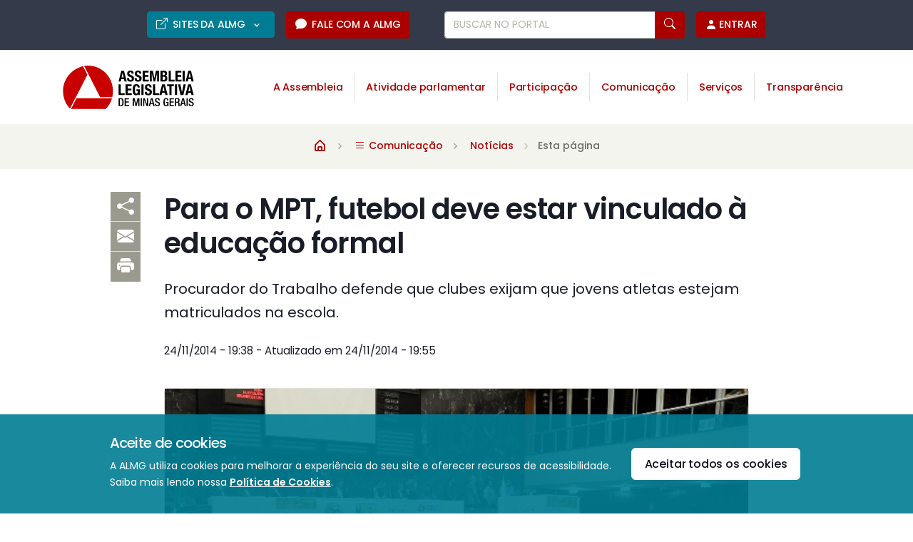

--- FILE ---
content_type: text/html;charset=UTF-8
request_url: https://www.almg.gov.br/acompanhe/noticias/arquivos/2014/11/24_ciclo_de_debates_muda_futebol_ultimo_painel.html
body_size: 23984
content:
<!DOCTYPE html>
<html lang="pt-BR">
	<head>
		<meta charset="UTF-8">
<meta http-equiv="X-UA-Compatible" content="IE=edge">
<meta name="viewport" content="width=device-width, initial-scale=1.0">
<title>Para o MPT, futebol deve estar vinculado à educação formal - Assembleia Legislativa de Minas Gerais</title>
<meta name="description" content="Procurador do Trabalho defende que clubes exijam que jovens atletas estejam matriculados na escola.">
<meta name="keywords" content="assembleia,legislativa,minas,gerais">
<meta name="author" content="Assembleia Legislativa de Minas Gerais">
<link rel="icon" href="/favicon.ico">
<link rel="shortcut icon" href="/favicon.ico">
<link rel="icon" type="image/png" href="/favicon/icon-16.png" sizes="16x16">
<link rel="icon" type="image/png" href="/favicon/icon-32.png" sizes="32x32">
<link rel="icon" type="image/png" href="/favicon/icon-64.png" sizes="64x64">
<link rel="icon" type="image/png" href="/favicon/icon-128.png" sizes="128x128">
<link rel="icon" type="image/png" href="/favicon/icon-256.png" sizes="256x256">
<link rel="icon" type="image/png" href="/favicon/icon-512.png" sizes="512x512">
<link rel="manifest" href="/favicon/manifest.json">
<link rel="mask-icon" href="/favicon/safari-pinned-tab.svg" color="#c52026">
<link rel="stylesheet"  href="https://fonts.googleapis.com/css2?family=Material+Symbols+Rounded">
<link rel="stylesheet"  href="https://fonts.googleapis.com/icon?family=Material+Icons+Round">
<meta name="google-site-verification" content="0xsqjtdtsDBBtioOs0mVatXrERRPLIriMF3Lik_jImY">

<meta property="fb:pages" content="115931765148387"><meta property="og:site_name" content="Portal da Assembleia Legislativa de Minas Gerais">
<meta property="og:title" content="Para o MPT, futebol deve estar vinculado à educação formal - Assembleia Legislativa de Minas Gerais">
<meta property="og:description" content="Procurador do Trabalho defende que clubes exijam que jovens atletas estejam matriculados na escola.">
<meta property="og:image" content="">
<meta property="og:locale" content="pt_BR">
<link rel="image_src" type="image/jpeg" href="">
<meta name="facebook-domain-verification" content="j34f0cvb19o98z8901l5ju5supg2ed">

<meta name="twitter:card" content="summary">
<meta name="twitter:site" content="@assembleiamg">
<meta name="twitter:domain" content="www.almg.gov.br">
<meta name="twitter:title" content="Para o MPT, futebol deve estar vinculado à educação formal - Assembleia Legislativa de Minas Gerais">
<meta name="twitter:description" content="Procurador do Trabalho defende que clubes exijam que jovens atletas estejam matriculados na escola.">
<meta name="twitter:image" content="">
<meta name="twitter:app:id:iphone" content="683275346"><meta name="twitter:app:url:iphone" content="https://itunes.apple.com/br/app/almg/id683275346?mt=8"><script src="/system/modules/br.gov.almg.portal/resources/js/gtm.js"></script>
		<script src="/system/modules/br.gov.almg.portal/resources/js/ga_dom_selectors.js"></script>
		<script src="/system/modules/br.gov.almg.portal/resources/js/ga_custom_vars.js"></script>
		<script src="/system/modules/br.gov.almg.portal/resources/js/ga_media_events.js"></script>
		<script>
		//if(!sessionStorage.getItem('publicTypeSent')) { //Envio único por sessão - considere remover essa condição e usar o filtro "usuários" no dashboard
			ga_customVar("public_type", "Externo");
			//sessionStorage.setItem('publicTypeSent', 'true');
		//}
		</script>

		<script async type="text/javascript">
		(function(h,o,t,j,a,r){
			h.hj=h.hj||function(){(h.hj.q=h.hj.q||[]).push(arguments)};
			h._hjSettings={hjid:608273,hjsv:6};
			a=o.getElementsByTagName('head')[0];
			r=o.createElement('script');r.async=1;
			r.src=t+h._hjSettings.hjid+j+h._hjSettings.hjsv;
			a.appendChild(r);
		})(window,document,'https://static.hotjar.com/c/hotjar-','.js?sv=');
		</script>
		<link rel="dns-prefetch" href="//app.omniconvert.com" />
		<script type="text/javascript">window._mktz=window._mktz||[];</script>
		<script src="//cdn.omniconvert.com/js/n5cccf5.js"></script>
		
		

		<script>
			window.addEventListener('DOMContentLoaded', function() {
				window.dataLayer = window.dataLayer || [];
				window.dataLayer.push({'event': 'pertoDigitalTrue'});
			});
		</script>

		<script>
			// Seta as variáveis js para serem usadas no script load-cookie-consent.js
			const cookieConsent = JSON.parse(localStorage.getItem('cookieConsent'));
			const aceiteCookies = "";
		</script>
		<script src="/system/modules/br.gov.almg.portal/resources/js/load-cookie-consent.js"></script>
		<script>
			if(cookieConsent){ //Verifica as preferências dos cookies armazenadas no localStorage
				if(!cookieConsent.performance){ //Negou todas os cookies
					//1a etapa: deletar cookieConsent para usuarios que negaram todos os cookies (resetar escolha de acordo com o novo modelo)
					localStorage.removeItem("cookieConsent");
					
					//2a etapa: unload Estatística e Acessibilidade
				}
			}
		</script>
	<script src="/export/system/modules/br.gov.almg.site.commons/resources/js/jquery/jquery.min.js" crossorigin="anonymous"></script>
<script src="/export/system/modules/br.gov.almg.site.commons/resources/js/jquery/jquery-ui.min.js" crossorigin="anonymous"></script>
<script src="/export/system/modules/br.gov.almg.site.commons/resources/js/jquery/jquery.cookie.js" crossorigin="anonymous"></script>

<link rel="preconnect" href="https://fonts.googleapis.com">
<link rel="preconnect" href="https://fonts.gstatic.com" crossorigin>
<link rel="stylesheet" href="https://fonts.googleapis.com/css2?family=Poppins:wght@200;300;400;500;600;700&family=Source+Serif+Pro:ital@0;1&display=swap">

<link rel="stylesheet" href="/export/system/modules/br.gov.almg.portal/resources/css/theme.min.css">
<link rel="stylesheet" href="/export/system/modules/br.gov.almg.portal/resources/css/theme-next-update.css">
<link rel="stylesheet" href="/export/system/modules/br.gov.almg.portal/resources/fonts/boxicons/css/boxicons.min.css">
<link rel="stylesheet" href="/export/system/modules/br.gov.almg.portal/resources/fonts/bootstrap-icons/bootstrap-icons.css">
<link rel="stylesheet" href="/export/system/modules/br.gov.almg.portal/resources/fonts/iconsmind/iconsmind.css">

<link rel="stylesheet" media="print" href="/export/system/modules/br.gov.almg.portal/resources/css/print.css">

<script src="/system/modules/br.gov.almg.site.commons/resources/js/sguwHelper.jsp" async></script>

<link rel="stylesheet" media="screen,print" href="/export/system/modules/br.gov.almg.portal/resources/css/deputados.css">
<link rel="stylesheet" media="screen,print" href="/export/system/modules/br.gov.almg.portal/resources/css/tipo.css">
<link rel="stylesheet" media="screen,print" href="/export/system/modules/br.gov.almg.portal/resources/css/evento.css">
<script src="/system/modules/br.gov.almg.portal/resources/js/ui_core_simplified.js"></script>
<script src="/system/modules/br.gov.almg.portal/resources/js/ui_brief.js"></script>
<script src="/system/modules/br.gov.almg.portal/resources/js/ui_block.js"></script>
<script src="/system/modules/br.gov.almg.portal/resources/js/ui_toggleclass.js"></script>
<script src="/system/modules/br.gov.almg.portal/resources/js/ui_form_checkall.js"></script>
<script src="/system/modules/br.gov.almg.portal/resources/js/sharer.js"></script>
<script src="/system/modules/br.gov.almg.portal/resources/js/one_filled.js"></script>
<script src="/export/system/modules/br.gov.almg.portal/resources/js/easy.qrcode.min.js"></script>
<script src="/system/modules/br.gov.almg.portal/resources/js/highlight.js"></script>
<link rel="stylesheet" media="screen" href="/export/system/modules/br.gov.almg.portal/resources/css/highlight.css">
<link rel="stylesheet" href="/export/system/modules/br.gov.almg.portal/resources/js/plyr/plyr.css"><link rel="stylesheet" href="/export/system/modules/br.gov.almg.portal/resources/css/glightbox.css">

<script src="/export/system/modules/br.gov.almg.portal/resources/package/mobiscroll.custom/js/mobiscroll.javascript.min.js"></script>
<link rel="stylesheet" media="screen" href="/export/system/modules/br.gov.almg.portal/resources/package/mobiscroll.custom/css/mobiscroll.javascript.min.css">
<link rel="stylesheet" media="screen" href="/export/system/modules/br.gov.almg.portal/resources/package/mobiscroll.custom/almg.css">

<script src="/export/system/modules/br.gov.almg.site.commons/resources/js/hls/hls.min.js"></script>

<script src="/export/system/modules/br.gov.almg.portal/resources/js/swiper-bundle.min.js"></script><link rel="stylesheet" href="/export/system/modules/br.gov.almg.portal/resources/css/swiper-bundle.css"><script src="/export/system/modules/br.gov.almg.portal/resources/js/plyr/plyr.js" defer></script><script>
    window.addEventListener('DOMContentLoaded', function() {
        //Inicialização do Plyr
        const initPlyr = () => {
            const setupPlayers = () => {
                Plyr.setup('.js-player');
                Plyr.setup('.js-player-audio', {
                    hideControls: false,
                    controls: ['play-large', 'play', 'progress', 'current-time', 'mute', 'volume', 'airplay']
                });
            };

            if('IntersectionObserver' in window) {
                const observer = new IntersectionObserver((entries, observer) => {
                    entries.forEach(entry => {
                        if (entry.isIntersecting) {
                            setupPlayers();
                            observer.disconnect(); // Interrompe a observação após a inicialização
                        }
                    });
                });

                //Observar os elementos-alvo
                const targets = document.querySelectorAll('.js-player, .js-player-audio');
                targets.forEach(target => observer.observe(target));
            }else{
                //Fallback para navegadores sem suporte a IntersectionObserver
                setupPlayers();
            }
        };

        // Chama a inicialização após o carregamento do DOM
        initPlyr();
    });
</script>

<script src="/export/system/modules/br.gov.almg.portal/resources/js/theme.bundle.js" defer></script>

<script>
	window.addEventListener('DOMContentLoaded', function() {
		var anchorUrl = window.location.href.toString().split("#")[1];
		if(anchorUrl!=undefined && anchorUrl!=null && anchorUrl!=""){
			//var obj = $("a[name='"+anchorUrl+"']");
			var obj = document.querySelectorAll("a[name='"+anchorUrl+"']")[0];
			if (obj !=null) {
				obj.classList.remove("collapsed");
				var anchorId = obj.getAttribute("aria-controls");
				document.getElementById(anchorId).classList.add("show");
			}
		}
	});
</script><script src="/system/modules/br.gov.almg.site.commons/resources/js/jquery/jquery.min.js" crossorigin="anonymous"></script>

<script>
	/* ------------------------ */
	/* --- FUNCOES DE APOIO --- */
	/* ------------------------ */
	//Substituir espaços simples (substituira todo e qualquer espaco)
	function removeWhitespace(text) {
		var retorno = text, substitute = "";
		retorno = retorno.replace(/&nbsp;/gi, substitute).replace(/ +?/g, substitute).replace(/\s/g, substitute).replace(/\s+/g, substitute).replace(/ /g, substitute);
		return retorno;
	}

	//Identificar tipo da URL
	function urlType(href){
		if(href==undefined){
			return false;
		}else{
			var retorno = "";
			if(href=="" || href=="#" || href=="javascript:;" || href.replace(";","")=="javascript:void(0)") retorno = "placebo";
			if(href.indexOf("tel:")!=-1 || href.indexOf("mailto:")!=-1 || href.indexOf("whatsapp://")!=-1 || href.indexOf("twitter://")!=-1 || href.indexOf("facetime://")!=-1 || href.indexOf("skype:skype_user")!=-1) retorno = "app";
			if(href.charAt(0)=="/" || href.charAt(0)==".") retorno = "relative";
			if(href.indexOf("http")!=-1){
				var url = window.location.host;
				if(href.indexOf(url.toString())!=-1) retorno = "absolute";
				else retorno = "external";
			}
			return retorno;
		}
	}

	//Variaveis globais
	var widthViewport = $(window).width(); //+ f_scrollWidth();

	//Elementos gerais
	var generalPrefix = "almg-js";
	var generalArticle = generalPrefix+"_notTexto";

	//Elementos existentes no DOM
	var mediaPrefix = generalPrefix+"_move";
	var mediaAll = "."+mediaPrefix+"Video, ."+mediaPrefix+"Audio, ."+mediaPrefix+"Foto, ."+mediaPrefix+"Album, ."+mediaPrefix+"Infografico, ."+mediaPrefix+"Ilustracao, ."+mediaPrefix+"Arquivo, ."+mediaPrefix+"SaibaMais, ."+mediaPrefix+"Bloco, ."+mediaPrefix+"Padrao";

	//Elementos criados no DOM
	var containerPrefix = generalPrefix+"_new";
	var containerSwipe = containerPrefix + "Swipe";
	var containerSwipeItem = containerPrefix + "SwipeItem";
	var containerList = containerPrefix + "Lista";
	var containerFooter = containerPrefix + "Footer";
	var containerAlbum = containerPrefix + "Album";

	//Elementos temporários no DOM
	var mediaMoved = generalPrefix+"_moved";
	var anchorToRemove = generalPrefix+"_removeme";



	/* ------------------------------------- */
	/* --- TRATAMENTO NOTICIAS COM MIDIA --- */
	/* ------------------------------------- */
	//Exemplos:
	//arquivos/2016/03/14_solenidade_entrega_ambulancias.html //Fotos e vídeos com swipe
	//arquivos/2016/03/11_forum_educacao_montes_claros.html //Várias midias inseridas ao longo da matéria
	//arquivos/2022/04/06_plenario_direito_moradia_violencia_domestica //Video e Audio
	//arquivos/2020/08/31_comissao_especial_pec55_substitutivo4.html
	//arquivos/2013/08/26_comissao_aguas_audiencia_publica_mineriodutos.html
	//arquivos/2018/09/06_hotsite_eleicoes_participacao_mulheres.html //Infografico Simples
	//arquivos/2016/03/03_ciclo_debates_mulher_tarde.html //Infografico Navegavel (vertical)
	//arquivos/2019/01/30_retrospecto_comissao_barragens.html //Infografico Navegavel (horizontal)
	//arquivos/2013/12/02_direitos_humanos_expansao_fechos_mineracao.html //Boneco
	//arquivos/2020/09/17_release_minas_arte_casa_semana_oito.html //Boneco e Saiba Mais
	//arquivos/2012/03/30_retomada_do_mlp_da_ceasa_pelo_estado_e_criticada.html //Lista (Audio e Foto) e Swipe

	function mediaMoveExec(loop,mediaObject,anchorName){
		//Pegar o anchor
		mediaObject.addClass(mediaMoved+ " " +mediaMoved+loop); //Identifica-la //mediaObject[0].classList.add(mediaMoved,mediaMoved+loop);
		var anchorObject = 'a[name="'+anchorName+'"]:eq('+loop+')'; //Pegar anchor
		var anchorObjectCount = $(anchorObject).length;
		console.log("[Move Mídia] Iniciou recorte de " +anchorName+ ": " +anchorObjectCount+ " correspondências");

		//Se tiver o anchor
		if(anchorObjectCount>0){

			//Mover media para anchor (trecho responsavel pela movimentacao das midias)
			mediaObject.detach().prependTo(anchorObject).show().removeClass("d-none").addClass("d-block"); //Movimentacao
			if($(anchorObject).parents("p").length > 0){ //Se anchor estiver dentro de um paragrafo
				$(anchorObject).insertBefore( $(anchorObject).parents("p") ); //Retira-lo do paragrafo
				if(removeWhitespace($(anchorObject).next().text())=="") $(anchorObject).next().remove(); //Se o paragrafo ficou vazio, removemos
			}
			mediaObject.insertBefore( $(anchorObject) ); //Tirar o elemento do aname
			$(anchorObject).addClass(anchorToRemove).hide(); //Identificar o aname para remover posteriormente (nao remover agora, pois, apos a remocao, o eq passa a ser loop-1)

			//Ajustes especificos por tipo de midia apos a movimentacao
			if(anchorName=="foto"){
				if($(anchorObject).attr("data-name")=="boneco"){ //Foto-boneco
					//Container
					/*
					mediaObject.addClass("w-100 w-sm-50 w-md-25 w-lg-25 w-xl-50 p-0 mt-0 mb-3 overflow-hidden"); //max-height: 442px; object-fit: cover; object-position: top;
					if(mediaObject.hasClass("right")) mediaObject.addClass("float-end ms-4");
					else mediaObject.addClass("float-start me-4");
					*/

					//Objeto
					mediaObject.find("img").addClass("w-100");

				}else{ //Foto comum
					//Container
					//mediaObject.addClass("mt-3 mb-3");

					//Objeto (alinhamentos)
					/*
					if(mediaObject.find("."+generalPrefix+"_alinhar_topo").length>0)
						mediaObject.find("."+generalPrefix+"_alinhar_topo img").css("margin-top", 0);
					if(mediaObject.find("."+generalPrefix+"_alinhar_centro").length>0)
						mediaObject.find("."+generalPrefix+"_alinhar_centro img").css("margin-top", -(mediaObject.find("."+generalPrefix+"_alinhar_centro img").outerHeight() - mediaObject.find("."+generalPrefix+"_alinhar_centro").outerHeight()) /2);
					if(mediaObject.find("."+generalPrefix+"_alinhar_base").length>0)
						mediaObject.find("."+generalPrefix+"_alinhar_base img").css("margin-top", -(mediaObject.find("."+generalPrefix+"_alinhar_base img").outerHeight() - mediaObject.find("."+generalPrefix+"_alinhar_base").outerHeight()) );
					*/
				}

			}else if(anchorName=="infografico"){
				/*
				var src = mediaObject.find("img").attr("src");
				var srcSplit=src.split("?"), params=srcSplit[1]; //Ex: t=Vertical&w=auto&h=490
				if(params!=undefined){ //Se tem parametros no caminho da imagem, entao esses parametros podem ser recuperados para tratar a imagem como um infografico navegavel
					src = srcSplit[0];
					var paramT = params.split("t=")[1].split("&")[0];
					var paramW = params.split("w=")[1].split("&")[0];
					var paramH = params.split("h=")[1].split("&")[0];
					var paramO = "";
					if(params.indexOf("orientation=")!=-1){
						paramO = params.split("orientation=")[1].split("&")[0];
					}
					var my_orientation = "";
					if(paramO!="") my_orientation=' data-orientation="'+paramO+'"';
					if(paramT!=undefined && paramW!=undefined && paramH!=undefined){
						mediaObject.html('<div class="js_embedInfografico" data-image="'+src+'" data-tipo="'+paramT+'" data-width="'+paramW+'" data-height="'+paramH+'"'+my_orientation+'></div>');
						if(loop==$("."+mediaPrefix+"Infografico").length-1){
							ready_embedInfografico($("."+mediaPrefix+"Infografico").length-1);
						}
					}
				}else{
					//nao faz nada, apenas deixa a imagem ser movida pelo codigo padrao (e a imagem continuará sendo renderizada inteira na pagina)
				}
				*/

			}else if(anchorName=="audio"){
				//Container
				//mediaObject.addClass("border rounded p-3 mt-3 mb-3");

			}else if(anchorName=="video"){
				//Container
				//mediaObject.addClass("bg-black mt-3 mb-3");

			}else if(anchorName=="saibamais"){
				//Container
				//mediaObject.addClass("mt-5 mb-5");

			}else if(anchorName=="album"){
				//Criar novo container
				if($("."+containerAlbum).length==0) mediaObject.after('<ul class="'+containerAlbum+'"></ul>');

				//Adicionar cada objeto ao novo container
				mediaObject.detach().prependTo("."+containerAlbum).replaceWith('<li>'+mediaObject.html()+'</li>').show().removeClass("d-none").addClass("d-block");
			}

		//Se nao tiver anchor || se anchor é padrao (mesma coisa: os bloco(s)-padrao(oes) não precisaria(m) existir)
		}else if(anchorObjectCount==0 || anchorName=="padrao"){

			if(anchorName=="video" || anchorName=="foto" || anchorName=="padrao"){
				//Criar novo container
				var classe_ativo;
				//var atributo_ativo;
				if($("#"+containerSwipe).length==0){
					classe_ativo = "active";
					//atributo_ativo = 'class="active" aria-current="true"';
					$("."+generalArticle).before('<div id="'+containerSwipe+'Bg" class="position-absolute bg-light w-100 start-0 d-none" style="z-index:-1;"></div><div id="'+containerSwipe+'" class="carousel slide mb-4 mb-xl-5 mx-xl-n4" data-bs-ride="carousel"><div class="carousel-inner shadow"></div><button class="carousel-control-prev width-3x height-3x bg-dark text-white top-50 translate-middle-y" type="button" data-bs-target="#'+containerSwipe+'" data-bs-slide="prev"><span class="carousel-control-prev-icon" aria-hidden="true"></span><span class="visually-hidden">Anterior</span></button><button class="carousel-control-next width-3x height-3x bg-dark text-white top-50 translate-middle-y" type="button" data-bs-target="#'+containerSwipe+'" data-bs-slide="next"><span class="carousel-control-next-icon" aria-hidden="true"></span><span class="visually-hidden">Próximo</span></button></div>'); //pb-4 border-bottom border-dark
				}else{
					classe_ativo = "";
					//atributo_ativo = '';
				}

				//Adicionar cada objeto ao novo container //containerSwipeItem+" d-block w-100"
				mediaObject.detach().prependTo("#"+containerSwipe+" .carousel-inner").replaceWith('<div class="carousel-item '+containerSwipeItem+' '+classe_ativo+'">'+mediaObject.html()+'</div>').show();

				//Pos-tratamento: indicadores (bullets)
				/*
				<div class="carousel-indicators"></div>
				var loop_swipe = $("."+containerSwipeItem).length;
				$("#"+containerSwipe+" .carousel-indicators").append('<button type="button" data-bs-target="#'+containerSwipe+'" data-bs-slide-to="'+(loop_swipe-1)+'" '+atributo_ativo+' aria-label="Slide 1"></button>');
				*/

				//Pos-tratamento: Tratamento
				$("."+containerSwipeItem+" img").addClass("w-100 d-block");
				$("."+containerSwipeItem+" video").parents(".ratio").addClass(containerSwipeItem+"Video ratio-4x3").removeClass("ratio-16x9"); //ratioSwp

				//Pos-tratamento: Legenda
				$("."+containerSwipeItem+ " .almg-js_label").each(function(idx, item) { //Para cada elemento
					var classe_legenda = "";
					if($(item).prev("img").length>0) classe_legenda = "w-100 start-0 bottom-0 px-2 bg-black bg-opacity-50"; //Para imagem
					$(item).before('<div class="carousel-caption d-none d-md-block '+classe_legenda+'"><p>'+$(item).text()+'</p></div>').remove();
				});

			}else if(anchorName=="audio" || anchorName=="album"){
				//Criar novo container
				if($("."+containerList).length==0) $("."+generalArticle).before('<ul class="'+containerList+' list-group mb-4 shadow-sm"></ul>');

				//Adicionar cada objeto ao novo container
				mediaObject.detach().prependTo("."+containerList).replaceWith('<li class="list-group-item py-3 d-block">'+mediaObject.html()+'</li>').show().removeClass("d-none").addClass("d-block");

			}else if(anchorName=="saibamais"){
				//Criar novo container
				if($("."+containerFooter).length==0) $("."+generalArticle).after('<div class="'+containerFooter+' mt-3"></div>');

				//Adicionar cada objeto ao novo container
				mediaObject.addClass(containerFooter).detach().prependTo("."+containerFooter).show().removeClass("d-none").addClass("d-block");
			}
		}

		//Identificar midias movidas
		mediaObject.addClass(mediaMoved);
		console.info("[Move Mídia] Finalizada movimentação de " +anchorName+ "\n____________________________________");
	}



	/* ------------------------------------------------------------- */
	/* --- FIM MOVIMENTACAO DE MIDIAS (AJUSTES POS-RENDERIZACAO) --- */
	/* ------------------------------------------------------------- */
	function mediaMoveCallback(tipo){
		//Bloco Swipe - ex: arquivos/2012/03/30_retomada_do_mlp_da_ceasa_pelo_estado_e_criticada.html
		if($("#"+containerSwipe).length>0){
			//alert($(".carousel-item").length);
			if($("."+containerSwipeItem).length==1){ //Se tiver uma mídia
				if(tipo!="resize"){ //Apenas na primeira vez
					$(".carousel-control-prev,.carousel-control-next").hide(); //Esconder controles
					$("#"+containerSwipe).removeClass("mx-xl-n4");
				}

			}else if($("."+containerSwipeItem).length>=2){ //Se tiver duas ou mais midias
				//Se tem imagem: forçar proporcao 4x3 - ratioSwp
				if($("#"+containerSwipe+" img").length>0){
					//Pegar dimensoes
					var img = $("."+containerSwipeItem+" img");
					var cont = $("."+containerSwipeItem+" img").parents("."+containerSwipeItem);
					var largura = cont.outerWidth();
					var altura = (3*largura)/4;
					
					//Criar novo container
					if($("."+containerSwipeItem+"Foto").length==0) img.wrap("<div class='"+containerSwipeItem+"Foto'></div>");
					
					//Aplicar nova proporcao
					$("."+containerSwipeItem+"Foto img").css("width",largura).css("height",altura).css("object-fit","cover");
					
				}
				
				//Se tem video: Desabilitamos o auto-cycling
				if($("#"+containerSwipe+" video").length>0){
					$("#"+containerSwipe).carousel('pause');
				}
				
				//Altura do Bg
				var altura_outrer = $("#"+containerSwipe).outerHeight();
				$("#"+containerSwipe+"Bg").css("height",altura_outrer);//+40).css("margin-top","-20px");
			}
		}

		//Ajustar todos os tipos de accordions para versao standalone - ex: arquivos/2016/08/26_agenda_semana_29_agosto_a_2_setembro.html
		if(tipo!="resize"){ //Apenas na primeira vez
			$("a[onclick*='accordion(']").each(function(idx, item) { //Para cada elemento que contem onclick="accordion(
				//var parametros = getParameterFunc($(item),'onclick','accordion'); //console.log(parametros);
				//var parametrosArr = parametros.split(",")
				//if(parametrosArr[0]=="$(this)" && replaceAllDoubleQuotes(replaceAllSingleQuotes(parametrosArr[1]))=="next"){
				var objTrigger = $(item);
				objTrigger.addClass("pb-3 d-block");
				objTrigger.attr("href","javascript:;").attr("onclick","$('."+generalPrefix+"_toggleMe"+idx+"').slideToggle();");
				var objParent = objTrigger.parent("#dicas-pesquisa");
				objParent.addClass("m-0 pb-0 pt-3 border-bottom").attr("style","");
				var objToToggle = objTrigger.next("div");
				objToToggle.hide().addClass(generalPrefix+"_toggleMe"+idx+" pt-0 mt-0");
				//}
			});

			$(".AccordionTitulo_bloco").each(function(idx, item) { //Para cada elemento
				var objTrigger = $(item);
				objTrigger.addClass("pb-3 d-block");
				objTrigger.attr("onclick","onclick","$('."+generalPrefix+"_toggleMe"+idx+"').slideToggle();");
				var objParent = $(item).parent("p");
				objParent.addClass("m-0 pb-0 pt-3 border-bottom").attr("style","");
				//objParent.next().next().addClass("mt-1");
				var objToToggle = objParent.next("blockquote");
				objToToggle.hide().addClass(generalPrefix+"_toggleMe"+idx+" pt-0 mt-0");
			});
		}

		//Tratamento para urls relativas - ex: arquivos/2016/09/23_release_memorial_assembleia.html
		if(tipo!="resize"){ //Apenas na primeira vez
			$("."+generalArticle+" a").each(function(idx, item) { //Para cada elemento
				if(urlType($(item).attr("href"))=="relative"/* && $(item).parents("."+mediaMoved).length==0*/){ //Link relativo e nao pode ser filho de mediaMoved, como um bloco 'saiba mais', por exemplo.
					console.log("[Move Mídia] Link relativo que será tratdo: " + $(item).text() +" ("+ $(item).attr("href")+").");
					$(item).attr("href","https://www.almg.gov.br"+$(item).attr("href"));
				}
			});
		}

		//Imagens colocadas inline no texto - ex: arquivos/2002/05/Not328751.html
		if(tipo!="resize"){ //Apenas na primeira vez
			$("."+generalArticle+" img").each(function(idx, item) { //Para cada elemento
				if(!$(item).hasClass(mediaMoved) && $(item).parents("."+mediaMoved).length==0){
					$(item).removeAttr("width").css("width","").removeAttr("height").css("height","auto").css("margin","").css("margin-top","").css("margin-bottom","").css("margin-left","").css("margin-right","").removeAttr("align").addClass(generalPrefix+"_imageInline w-100");
					var source = $(item).attr("src");
					if(source==undefined || source==""){
						$(item).hide();
					}else if(urlType(source)=="relative"){
						$(item).attr("src","https://www.almg.gov.br"+source);
					}
				}
			});
		}

		// Tratamento para videos do youtube embedados - ex: arquivos/
		$("iframe").each(function(idx, item) { //Para cada elemento
			if($(item).attr("src").indexOf("youtube.com")!=-1){
				var _w_ = $(item).attr("width");
				var _h_ = $(item).attr("height");
				if(_h_==undefined || _h_=="" || _h_.indexOf("%")==-1
				   || _w_==undefined || _w_=="" || _w_.indexOf("%")==-1){ //Default
					_w_ = 16;
					_h_ = 9;
				}

				//Armazenar original
				if($(item).attr("data-original-w")==undefined){
					$(item).attr("data-original-w",_w_);
					$(item).attr("data-original-h",_h_);
				}else{
					_w_ = $(item).attr("data-original-w");
					_h_ = $(item).attr("data-original-h");
				}

				//Aplicar regra de 3
				$(item).attr("width","100%");
				var _newW_ = $(item).outerWidth();
				var _newH_ = (_h_*_newW_)/_w_;
				$(item).attr("height",_newH_+"px");
				$(item).css("margin-bottom","1rem");
			}
		});
	}



	/* ----------------- */
	/* --- GATILHOS ---- */
	/* ----------------- */

	//Pre-carga
	function mediaMoveReady(loop,mediaObject,anchorName){
		console.log("[Move Mídia] Movendo " +anchorName+ "...");
		if($("a#"+anchorName).length!=0){ //Update 2015-18-08: O novo editor do open traz ancora com id, ao inves de name. De: <a name="*"></a> Para: <a id="*"></a>
			console.log("[Move Mídia] Encontrou " +$("a#"+anchorName).length+ " âncora(s) correspondente(s) para " +anchorName);
			$("a#"+anchorName).each(function(idx, item) { //Para cada elemento
				$("a#"+anchorName).attr("name",anchorName).removeAttr("id");
			});
		}else{
			console.warn("[Move Mídia] Não Encontrou âncora correspondente para " +anchorName+ ". A mídia será movida para algum modelo padrão");
		}

		//Se tiver imagem ou video, aguarda
		if(mediaObject.find("img").length!=0){
			mediaObject.find("img").ready(function(){
				//mediaObject.find("img").on("load", function (e) { //jquery<3: .load(function() {
				mediaObject.find("img").imagesLoaded(function(){ // Use o plugin imagesLoaded, pois o IE apresentou problemas no carregamento sem ele
					mediaMoveExec(loop,mediaObject,anchorName);
				});
			});
		}else{
			mediaMoveExec(loop,mediaObject,anchorName);
		}
	}

	//Load
	jQuery(window).on("load", function (e) { //jquery<3: .load(function() {
		//Executar movimentacao para cada uma das midias
		$(mediaAll).each(function(idx, item) { //Para cada elemento
			//Excecao: Quando uma foto tem ancora "boneco" ao inves de "foto", passamos para foto, mas identificamos como um boneco para recuperar essa informacao depois
			if($(item).hasClass(mediaPrefix+"Foto"))
				$("a[name=boneco], a#boneco").attr("name","foto").attr("data-name","boneco").removeAttr("id"); //Update 2015-18-08: O novo editor do open traz ancora com id, ao inves de name. De: <a name="*"></a> Para: <a id="*"></a>

			//Achar o model
			var model = $(item).attr("class").split(mediaPrefix)[1];
			if(model.indexOf(' ')!=0) model = model.split(" ")[0]; //Se tiver outra class

			//Achar o index, ou seja, o eq do elemento
			var indexer = $("."+mediaPrefix+model).index(this); //O problema esta aqui. O index parece certo no console, mas se executar a funcao mediaMoveReady, o elemento sofre 'detach' e na proxima iteracao o index voltará a ser zero (já que o elemento anterior foi movido para uma posicao abaixo no DOM). Por isso, é necessario executar um segundo loop apos completar esse da identificacao

			//Rotular
			$(item).attr("data-model",model).attr("data-indexer",indexer);

			//mediaMoveReady(indexer,$(item),model.toLowerCase());
		});

		$(mediaAll).each(function(idx, item) { //Para cada elemento
			//Recuperar model
			var model = $(item).attr("data-model");

			//Recupear o index, ou seja, o eq do elemento
			var indexer = $(item).attr("data-indexer");

			mediaMoveReady(indexer,$(item),model.toLowerCase());
		});

		//Callback
		setTimeout(mediaMoveCallback, 100);

		//Tratamento para aspas no titulo e bigode
		$("article h1").html( $("article h1").text().replace(/'/g, '&rsquo;') );
		$("article .lead").html( $("article .lead").text().replace(/'/g, '&rsquo;') );
	});

	//Resize
	var waitForFinalResizeswipeNoticias = (function () {
		var timers = {};
		return function (callback, ms, uniqueId) {
			if(!uniqueId) uniqueId = "Don't call this twice without a uniqueId";
			if(timers[uniqueId]) clearTimeout (timers[uniqueId]);
			timers[uniqueId] = setTimeout(callback, ms);
		};
	})();
	$(window).resize(function() {
		waitForFinalResizeswipeNoticias(function(){
			if(widthViewport != $(window).width()){ //+f_scrollWidth()
				widthViewport = $(window).width(); //+f_scrollWidth(); //Atualizar
				mediaMoveCallback("resize");
			}
		}, 400, "some unique string");
	});



	/* -------------------------------------------------------- */
	/* --- TRATAMENTO NOTICIAS DA PRIMEIRA VERSAO DO PORTAL --- */
	/* -------------------------------------------------------- */
	function veryOldArticles(){
		//Remover <pre>
		//$("."+generalPrefix+"_newsOld").html( $("."+generalPrefix+"_newsOld").html().replace("<pre>","").replace("</pre>","") );
		$("."+generalPrefix+"_newsOld pre").css("cssText", "white-space: normal !important");

		// Noticias de 2005 e anos proximos tem ancoras que envolvem toda a noticia. Como preservamos os links, essas ancoras indesejaveis tb sao mantidas
		$("."+generalPrefix+"_newsOld p").css("cssText", "cursor:text !important");
		$("."+generalPrefix+"_newsOld p").css("cssText", "color:#555 !important"); /* garantir que o texto fique preto, mesmo aqueles envoltos em ancoras. Ex: http://www.almg.gov.br/acompanhe/noticias/arquivos/2010/12/Not_817942.html */
		$("."+generalPrefix+"_newsOld a").css("cssText", "cursor:pointer !important; color:#ab0000 !important; text-decoration: none");
		$("."+generalPrefix+"_newsOld a").not("."+generalPrefix+"_newsOld a[name]").hover(
			function () {
				$(this).css("text-decoration","underline");
			}, 
			function () {
				$(this).css("text-decoration","none");
			}
		)
		$("."+generalPrefix+"_newsOld a[name]").css("cssText", "color:#555 !important; line-height: 18px; font-weight:normal; cursor:text !important");
		$(".sag").css("color","#555");

		//Retirar a imagem logotipo das noticias importadas
		/*$("."+generalPrefix+"_newsOld img").each(function(idx, item) {
					if( $(item).attr("src").indexOf("tit_not")>-1 ){
						$(item).hide();
					}
				});*/
		$("."+generalPrefix+"_newsOld img[src*=tit_not]").hide();

		//Esconder o titulo que fica replicado no corpo do artigo
		$(".sagtitulo").hide();

		//Editar tabelas (ha materias todas dentro de tabela) //Ex: http://opencmsd.almg.gov.br/noticias/noticia.html?urlNoticia=/acompanhe/noticias/arquivos/2010/12/Not_822597.html
		$("."+generalPrefix+"_newsOld table").css("cssText", "padding:0 !important; width:100%; clear:both;");
		$("."+generalPrefix+"_newsOld table").parents("table").css("width","100%").css("clear","both");
		$("."+generalPrefix+"_newsOld table td").css("cssText", "padding:0 0 !important; background-color:#fff;");
		//Remover linhas vazias (cada paragrafo é uma linha da tabela) //Ex: http://opencmsd.almg.gov.br/noticias/noticia.html?urlNoticia=/acompanhe/noticias/arquivos/2010/12/Not_822597.html
		$("."+generalPrefix+"_newsOld table tr td").each(function(idx, item) { //Para cada elemento
			if(removeWhitespace($(item).text())=="")
				$(item).parent("tr").remove();
		});

		//Algumas noticias ficam confinadas em tabelas estreitas (Ex: http://www.almg.gov.br/acompanhe/noticias/arquivos/2011/08/Not_857340.html)
		var oldTable = $("table[cellpadding=6][cellspacing=0][border=0]");
		if(oldTable.length!=0){
			oldTable.css("width","100%").css("clear","both");
			oldTable.parents("table").css("width","100%").css("clear","both");
		}

		//Remover links vazios, tais como ancoras. Em seguida, remover paragrafos vazios ou com espacos. Ex: <p> <a name="ancora"></a> </p>. (Ex: http://www.almg.gov.br/acompanhe/noticias/arquivos/2011/08/Not_857340.html)
		$("."+generalPrefix+"_newsOld p a:empty").remove();
		$("."+generalPrefix+"_newsOld p").filter(function() { return $.trim($(this).text()) === '' && $(this).children().length == 0 }).remove();

		//Outros estilos css
		//$("."+generalPrefix+"_newsOld *").css("font-size","medium");
		$("."+generalPrefix+"_newsOld *").css("font-family","inherit");
		$("."+generalPrefix+"_newsOld *:not(h1, h2, h3, h4, h5, h6)").css("line-height","200%");
		$("."+generalPrefix+"_newsOld *").css("text-decoration","none");
		$("."+generalPrefix+"_newsOld *").css("border","none");
		$("."+generalPrefix+"_newsOld *").css("text-align","left");

		//Titulos
		$("."+generalPrefix+"_newsOld h1, .almg-js_newsOld h2, .almg-js_newsOld h3, .almg-js_newsOld h4, .almg-js_newsOld h5").css("font-weight","bold");
	}

	//Gatilho
	$("."+generalPrefix+"_newsOld").ready(function() {
		veryOldArticles();
	});
</script></head>

	<body id="Para-o-MPT,-futebol-deve-estar-vinculado-à-educação-formal">
		<!-- Google Tag Manager (noscript) -->
<noscript><iframe src="https://www.googletagmanager.com/ns.html?id=GTM-M4XQ6H"
height="0" width="0" style="display:none;visibility:hidden"></iframe></noscript>
<!-- End Google Tag Manager (noscript) --><header class="border-bottom border-light">
			






<!-- Skip link -->
	<div class="container position-relative d-flex">
		<a class="px-2 py-1 m-1 skiplink" href="#maincontainer" accesskey="1">Ir para o conteúdo <i class="bi bi-arrow-down" aria-hidden="true"></i></a>
		<style>
			.skiplink{ transition: all 0.2s ease; }
			.skiplink:not(:focus) { height: 0; padding-top: 0 !important; padding-bottom: 0 !important; margin-top: -2rem !important; margin-bottom: 0 !important; }
		</style>
	</div>
<!-- ### Cabecalho - Mobile ### --> 
<header class="d-block d-xl-none">
	<div class="container-fluid container-lg px-2">
		<div class="w-100 d-flex justify-content-between">
			<!-- Botão Menu -->
			<a class="my-auto gt-menu" title="Menu Principal" data-bs-toggle="offcanvas" role="button" aria-controls="offcanvasStart" href="#offcanvasStart">
				<i class="bx bx-menu display-1 d-block d-md-none"></i><!-- Phone -->
				<i class="bx bx-menu display-3 d-none d-md-block"></i><!-- Tablet -->
			</a>

			<!-- Marca -->
			<a class="navbar-brand" href="/index.html" aria-label="Ir para a página inicial">
				<img src="/system/modules/br.gov.almg.portal/resources/img/logo/logo.svg" alt="Marca da Assembleia: triângulo vazado com bordas vermelhas circulares. Ao lado, texto Assembleia Legislativa de Minas Gerais." class="p-2 py-1 width-13x">
			</a>
			
			<div class="d-flex justify-content-between">
				<a class="my-auto me-2" title="Buscar no portal" data-bs-target="#modal-search" data-bs-toggle="modal" role="button" href="#">
					<i class="bx bx-search display-3 d-block d-md-none"></i><!-- Phone -->
					<i class="bx bx-search display-5 d-none d-md-block"></i><!-- Tablet -->
				</a>
				
				<!-- Botão Usuário -->
				<a class="my-auto js_loginBtn gt-login" title="Menu do Usuário" data-bs-toggle="offcanvas" role="button" aria-controls="offcanvasEnd" href="#" onclick="usuarios_login();">
					<i class="bi bi-person-fill display-3 d-block d-md-none"></i><!-- Phone -->
					<i class="bi bi-person-fill display-5 d-none d-md-block"></i><!-- Tablet -->
				</a>
			</div>
		</div>
	</div>

	<div class="offcanvas offcanvas-custom1 offcanvas-start" tabindex="-1" id="offcanvasStart" aria-labelledby="offcanvasStartLabel">
		<div class="border-bottom offcanvas-header p-3 py-2">
			<div class="btn-group">
				<!-- Início -->
				<a href="/index.html" class="btn btn-sm btn-primary text-uppercase py-2 gt-home" aria-label="Ir para a página inicial"><!--me-2-->
					<i class="bx bxs-home fs-5 lh-1"></i>
				</a>

			</div>

			<!-- Fechar -->
			<button type="button" class="btn-close p-0 m-0 width-3x height-3x flex-center ms-auto" data-bs-dismiss="offcanvas" aria-label="Close">
				<i class='bx bx-x display-1 text-primary'></i>
			</button>
		</div>

		<!-- Menu -->
		<small class="text-gray-550 d-block bg-gray-100 ps-3 py-1 border-bottom">Navegar em:</small>
		<div class="offcanvas-body p-0 lh-base">
			<ul class="nav flex-column no-animation accordion accordion-flush lh-base" id="accordionMenuMobile">
				<!--
				<li class="nav-item accordion-item">
				<a href="/index.html" class="nav-link fs-5 p-3">Início</a>
				</li>
				-->
				<li class="nav-item accordion-item">
						<a href="#" class="link-primary d-flex nav-link fs-5 p-3 py-2 accordion-button lh-sm gt-menu-item collapsed" data-bs-toggle="collapse" data-bs-target="#collapseMenu0" aria-controls="collapseMenu0" aria-expanded="false">A Assembleia</a>
						<ul id="collapseMenu0" class="accordion-collapse collapse p-0 no-animation bg-gray-100  " data-bs-parent="#accordionMenuMobile">
								<li class="border-0 border-top "><a onclick="var s = $(this).find('.spinner-grow'); s.removeClass('d-none'); setTimeout(function(){ s.addClass('d-none'); }, 20000);" href="/a-assembleia/deputados/inicial/" class="link-primary list-group-item bg-transparent border-0 fs-6 py-2 ps-3 pe-0 lh-sm gt-menu-subitem"><i class="bi bi-dot text-primary"></i> Deputados<span class="spinner-grow spinner-grow-sm text-gray-400 ms-2 d-none" role="status" aria-hidden="true"></span></a></li>
								<li class="border-0 border-top "><a onclick="var s = $(this).find('.spinner-grow'); s.removeClass('d-none'); setTimeout(function(){ s.addClass('d-none'); }, 20000);" href="/a-assembleia/presidencia/" class="link-primary list-group-item bg-transparent border-0 fs-6 py-2 ps-3 pe-0 lh-sm gt-menu-subitem"><i class="bi bi-dot text-primary"></i> Presidência<span class="spinner-grow spinner-grow-sm text-gray-400 ms-2 d-none" role="status" aria-hidden="true"></span></a></li>
								<li class="border-0 border-top "><a onclick="var s = $(this).find('.spinner-grow'); s.removeClass('d-none'); setTimeout(function(){ s.addClass('d-none'); }, 20000);" href="/a-assembleia/mesa-diretora/mesa-atual/" class="link-primary list-group-item bg-transparent border-0 fs-6 py-2 ps-3 pe-0 lh-sm gt-menu-subitem"><i class="bi bi-dot text-primary"></i> Mesa Diretora<span class="spinner-grow spinner-grow-sm text-gray-400 ms-2 d-none" role="status" aria-hidden="true"></span></a></li>
								<li class="border-0 border-top "><a onclick="var s = $(this).find('.spinner-grow'); s.removeClass('d-none'); setTimeout(function(){ s.addClass('d-none'); }, 20000);" href="/a-assembleia/entenda-a-assembleia/inicial/" class="link-primary list-group-item bg-transparent border-0 fs-6 py-2 ps-3 pe-0 lh-sm gt-menu-subitem"><i class="bi bi-dot text-primary"></i> Entenda a Assembleia<span class="spinner-grow spinner-grow-sm text-gray-400 ms-2 d-none" role="status" aria-hidden="true"></span></a></li>
								<li class="border-0 border-top "><a onclick="var s = $(this).find('.spinner-grow'); s.removeClass('d-none'); setTimeout(function(){ s.addClass('d-none'); }, 20000);" href="/a-assembleia/memoria/linha-do-tempo/" class="link-primary list-group-item bg-transparent border-0 fs-6 py-2 ps-3 pe-0 lh-sm gt-menu-subitem"><i class="bi bi-dot text-primary"></i> Memória<span class="spinner-grow spinner-grow-sm text-gray-400 ms-2 d-none" role="status" aria-hidden="true"></span></a></li>
								</ul>
						</li>
				<li class="nav-item accordion-item">
						<a href="#" class="link-primary d-flex nav-link fs-5 p-3 py-2 accordion-button lh-sm gt-menu-item collapsed" data-bs-toggle="collapse" data-bs-target="#collapseMenu1" aria-controls="collapseMenu1" aria-expanded="false">Atividade parlamentar</a>
						<ul id="collapseMenu1" class="accordion-collapse collapse p-0 no-animation bg-gray-100  " data-bs-parent="#accordionMenuMobile">
								<li class="border-0 border-top "><a onclick="var s = $(this).find('.spinner-grow'); s.removeClass('d-none'); setTimeout(function(){ s.addClass('d-none'); }, 20000);" href="/atividade-parlamentar/plenario/inicial/" class="link-primary list-group-item bg-transparent border-0 fs-6 py-2 ps-3 pe-0 lh-sm gt-menu-subitem"><i class="bi bi-dot text-primary"></i> Plenário<span class="spinner-grow spinner-grow-sm text-gray-400 ms-2 d-none" role="status" aria-hidden="true"></span></a></li>
								<li class="border-0 border-top "><a onclick="var s = $(this).find('.spinner-grow'); s.removeClass('d-none'); setTimeout(function(){ s.addClass('d-none'); }, 20000);" href="/atividade-parlamentar/comissoes/inicial/" class="link-primary list-group-item bg-transparent border-0 fs-6 py-2 ps-3 pe-0 lh-sm gt-menu-subitem"><i class="bi bi-dot text-primary"></i> Comissões<span class="spinner-grow spinner-grow-sm text-gray-400 ms-2 d-none" role="status" aria-hidden="true"></span></a></li>
								<li class="border-0 border-top "><a onclick="var s = $(this).find('.spinner-grow'); s.removeClass('d-none'); setTimeout(function(){ s.addClass('d-none'); }, 20000);" href="/atividade-parlamentar/leis/legislacao-mineira/" class="link-primary list-group-item bg-transparent border-0 fs-6 py-2 ps-3 pe-0 lh-sm gt-menu-subitem"><i class="bi bi-dot text-primary"></i> Leis<span class="spinner-grow spinner-grow-sm text-gray-400 ms-2 d-none" role="status" aria-hidden="true"></span></a></li>
								<li class="border-0 border-top "><a onclick="var s = $(this).find('.spinner-grow'); s.removeClass('d-none'); setTimeout(function(){ s.addClass('d-none'); }, 20000);" href="/atividade-parlamentar/projetos-de-lei/" class="link-primary list-group-item bg-transparent border-0 fs-6 py-2 ps-3 pe-0 lh-sm gt-menu-subitem"><i class="bi bi-dot text-primary"></i> Projetos de lei<span class="spinner-grow spinner-grow-sm text-gray-400 ms-2 d-none" role="status" aria-hidden="true"></span></a></li>
								<li class="border-0 border-top "><a onclick="var s = $(this).find('.spinner-grow'); s.removeClass('d-none'); setTimeout(function(){ s.addClass('d-none'); }, 20000);" href="/atividade-parlamentar/fiscalizacao/inicial/" class="link-primary list-group-item bg-transparent border-0 fs-6 py-2 ps-3 pe-0 lh-sm gt-menu-subitem"><i class="bi bi-dot text-primary"></i> Fiscalização<span class="spinner-grow spinner-grow-sm text-gray-400 ms-2 d-none" role="status" aria-hidden="true"></span></a></li>
								<li class="border-0 border-top "><a onclick="var s = $(this).find('.spinner-grow'); s.removeClass('d-none'); setTimeout(function(){ s.addClass('d-none'); }, 20000);" href="/atividade-parlamentar/orcamento-do-estado/inicial/" class="link-primary list-group-item bg-transparent border-0 fs-6 py-2 ps-3 pe-0 lh-sm gt-menu-subitem"><i class="bi bi-dot text-primary"></i> Orçamento do Estado<span class="spinner-grow spinner-grow-sm text-gray-400 ms-2 d-none" role="status" aria-hidden="true"></span></a></li>
								<li class="border-0 border-top "><a onclick="var s = $(this).find('.spinner-grow'); s.removeClass('d-none'); setTimeout(function(){ s.addClass('d-none'); }, 20000);" href="/atividade-parlamentar/emendas-parlamentares/inicial/" class="link-primary list-group-item bg-transparent border-0 fs-6 py-2 ps-3 pe-0 lh-sm gt-menu-subitem"><i class="bi bi-dot text-primary"></i> Emendas parlamentares<span class="spinner-grow spinner-grow-sm text-gray-400 ms-2 d-none" role="status" aria-hidden="true"></span></a></li>
								</ul>
						</li>
				<li class="nav-item accordion-item">
						<a href="#" class="link-primary d-flex nav-link fs-5 p-3 py-2 accordion-button lh-sm gt-menu-item collapsed" data-bs-toggle="collapse" data-bs-target="#collapseMenu2" aria-controls="collapseMenu2" aria-expanded="false">Participação</a>
						<ul id="collapseMenu2" class="accordion-collapse collapse p-0 no-animation bg-gray-100  " data-bs-parent="#accordionMenuMobile">
								<li class="border-0 border-top "><a onclick="var s = $(this).find('.spinner-grow'); s.removeClass('d-none'); setTimeout(function(){ s.addClass('d-none'); }, 20000);" href="/participacao/inicial/" class="link-primary list-group-item bg-transparent border-0 fs-6 py-2 ps-3 pe-0 lh-sm gt-menu-subitem"><i class="bi bi-dot text-primary"></i> Inicial<span class="spinner-grow spinner-grow-sm text-gray-400 ms-2 d-none" role="status" aria-hidden="true"></span></a></li>
								<li class="border-0 border-top "><a onclick="var s = $(this).find('.spinner-grow'); s.removeClass('d-none'); setTimeout(function(){ s.addClass('d-none'); }, 20000);" href="/participacao/eventos/" class="link-primary list-group-item bg-transparent border-0 fs-6 py-2 ps-3 pe-0 lh-sm gt-menu-subitem"><i class="bi bi-dot text-primary"></i> Eventos<span class="spinner-grow spinner-grow-sm text-gray-400 ms-2 d-none" role="status" aria-hidden="true"></span></a></li>
								<li class="border-0 border-top "><a onclick="var s = $(this).find('.spinner-grow'); s.removeClass('d-none'); setTimeout(function(){ s.addClass('d-none'); }, 20000);" href="/participacao/reunioes-interativas/" class="link-primary list-group-item bg-transparent border-0 fs-6 py-2 ps-3 pe-0 lh-sm gt-menu-subitem"><i class="bi bi-dot text-primary"></i> Reuniões interativas<span class="spinner-grow spinner-grow-sm text-gray-400 ms-2 d-none" role="status" aria-hidden="true"></span></a></li>
								<li class="border-0 border-top "><a onclick="var s = $(this).find('.spinner-grow'); s.removeClass('d-none'); setTimeout(function(){ s.addClass('d-none'); }, 20000);" href="/participacao/opine-sobre-projetos-de-lei/" class="link-primary list-group-item bg-transparent border-0 fs-6 py-2 ps-3 pe-0 lh-sm gt-menu-subitem"><i class="bi bi-dot text-primary"></i> Opine sobre projetos de lei<span class="spinner-grow spinner-grow-sm text-gray-400 ms-2 d-none" role="status" aria-hidden="true"></span></a></li>
								<li class="border-0 border-top "><a onclick="var s = $(this).find('.spinner-grow'); s.removeClass('d-none'); setTimeout(function(){ s.addClass('d-none'); }, 20000);" href="/participacao/proponha-um-projeto-de-lei/" class="link-primary list-group-item bg-transparent border-0 fs-6 py-2 ps-3 pe-0 lh-sm gt-menu-subitem"><i class="bi bi-dot text-primary"></i> Proponha um projeto de lei<span class="spinner-grow spinner-grow-sm text-gray-400 ms-2 d-none" role="status" aria-hidden="true"></span></a></li>
								<li class="border-0 border-top "><a onclick="var s = $(this).find('.spinner-grow'); s.removeClass('d-none'); setTimeout(function(){ s.addClass('d-none'); }, 20000);" href="/participacao/consulta-publica/" class="link-primary list-group-item bg-transparent border-0 fs-6 py-2 ps-3 pe-0 lh-sm gt-menu-subitem"><i class="bi bi-dot text-primary"></i> Consulta pública<span class="spinner-grow spinner-grow-sm text-gray-400 ms-2 d-none" role="status" aria-hidden="true"></span></a></li>
								<li class="border-0 border-top "><a onclick="var s = $(this).find('.spinner-grow'); s.removeClass('d-none'); setTimeout(function(){ s.addClass('d-none'); }, 20000);" href="/participacao/enquetes/" class="link-primary list-group-item bg-transparent border-0 fs-6 py-2 ps-3 pe-0 lh-sm gt-menu-subitem"><i class="bi bi-dot text-primary"></i> Enquetes<span class="spinner-grow spinner-grow-sm text-gray-400 ms-2 d-none" role="status" aria-hidden="true"></span></a></li>
								<li class="border-0 border-top "><a onclick="var s = $(this).find('.spinner-grow'); s.removeClass('d-none'); setTimeout(function(){ s.addClass('d-none'); }, 20000);" href="/participacao/assembleia-solidaria/inicial/" class="link-primary list-group-item bg-transparent border-0 fs-6 py-2 ps-3 pe-0 lh-sm gt-menu-subitem"><i class="bi bi-dot text-primary"></i> Assembleia Solidária<span class="spinner-grow spinner-grow-sm text-gray-400 ms-2 d-none" role="status" aria-hidden="true"></span></a></li>
								<li class="border-0 border-top "><a onclick="var s = $(this).find('.spinner-grow'); s.removeClass('d-none'); setTimeout(function(){ s.addClass('d-none'); }, 20000);" href="/participacao/parlamento-jovem/inicial/" class="link-primary list-group-item bg-transparent border-0 fs-6 py-2 ps-3 pe-0 lh-sm gt-menu-subitem"><i class="bi bi-dot text-primary"></i> Parlamento Jovem<span class="spinner-grow spinner-grow-sm text-gray-400 ms-2 d-none" role="status" aria-hidden="true"></span></a></li>
								</ul>
						</li>
				<li class="nav-item accordion-item">
						<a href="#" class="link-primary d-flex nav-link fs-5 p-3 py-2 accordion-button lh-sm gt-menu-item collapsed" data-bs-toggle="collapse" data-bs-target="#collapseMenu3" aria-controls="collapseMenu3" aria-expanded="false">Comunicação</a>
						<ul id="collapseMenu3" class="accordion-collapse collapse p-0 no-animation bg-gray-100  " data-bs-parent="#accordionMenuMobile">
								<li class="border-0 border-top "><a onclick="var s = $(this).find('.spinner-grow'); s.removeClass('d-none'); setTimeout(function(){ s.addClass('d-none'); }, 20000);" href="/comunicacao/agenda/" class="link-primary list-group-item bg-transparent border-0 fs-6 py-2 ps-3 pe-0 lh-sm gt-menu-subitem"><i class="bi bi-dot text-primary"></i> Agenda<span class="spinner-grow spinner-grow-sm text-gray-400 ms-2 d-none" role="status" aria-hidden="true"></span></a></li>
								<li class="border-0 border-top "><a onclick="var s = $(this).find('.spinner-grow'); s.removeClass('d-none'); setTimeout(function(){ s.addClass('d-none'); }, 20000);" href="/comunicacao/noticias/" class="link-primary list-group-item bg-transparent border-0 fs-6 py-2 ps-3 pe-0 lh-sm gt-menu-subitem"><i class="bi bi-dot text-primary"></i> Notícias<span class="spinner-grow spinner-grow-sm text-gray-400 ms-2 d-none" role="status" aria-hidden="true"></span></a></li>
								<li class="border-0 border-top "><a onclick="var s = $(this).find('.spinner-grow'); s.removeClass('d-none'); setTimeout(function(){ s.addClass('d-none'); }, 20000);" href="/comunicacao/ao-vivo/" class="link-primary list-group-item bg-transparent border-0 fs-6 py-2 ps-3 pe-0 lh-sm gt-menu-subitem"><i class="bi bi-dot text-primary"></i> Ao vivo<span class="spinner-grow spinner-grow-sm text-gray-400 ms-2 d-none" role="status" aria-hidden="true"></span></a></li>
								<li class="border-0 border-top "><a onclick="var s = $(this).find('.spinner-grow'); s.removeClass('d-none'); setTimeout(function(){ s.addClass('d-none'); }, 20000);" href="/comunicacao/tv-assembleia/inicial/" class="link-primary list-group-item bg-transparent border-0 fs-6 py-2 ps-3 pe-0 lh-sm gt-menu-subitem"><i class="bi bi-dot text-primary"></i> TV Assembleia<span class="spinner-grow spinner-grow-sm text-gray-400 ms-2 d-none" role="status" aria-hidden="true"></span></a></li>
								<li class="border-0 border-top "><a onclick="var s = $(this).find('.spinner-grow'); s.removeClass('d-none'); setTimeout(function(){ s.addClass('d-none'); }, 20000);" href="/comunicacao/radio-assembleia/inicial/" class="link-primary list-group-item bg-transparent border-0 fs-6 py-2 ps-3 pe-0 lh-sm gt-menu-subitem"><i class="bi bi-dot text-primary"></i> Rádio Assembleia<span class="spinner-grow spinner-grow-sm text-gray-400 ms-2 d-none" role="status" aria-hidden="true"></span></a></li>
								<li class="border-0 border-top "><a onclick="var s = $(this).find('.spinner-grow'); s.removeClass('d-none'); setTimeout(function(){ s.addClass('d-none'); }, 20000);" href="/comunicacao/fotos/" class="link-primary list-group-item bg-transparent border-0 fs-6 py-2 ps-3 pe-0 lh-sm gt-menu-subitem"><i class="bi bi-dot text-primary"></i> Fotos<span class="spinner-grow spinner-grow-sm text-gray-400 ms-2 d-none" role="status" aria-hidden="true"></span></a></li>
								<li class="border-0 border-top "><a onclick="var s = $(this).find('.spinner-grow'); s.removeClass('d-none'); setTimeout(function(){ s.addClass('d-none'); }, 20000);" href="/comunicacao/redes-sociais/" class="link-primary list-group-item bg-transparent border-0 fs-6 py-2 ps-3 pe-0 lh-sm gt-menu-subitem"><i class="bi bi-dot text-primary"></i> Redes sociais<span class="spinner-grow spinner-grow-sm text-gray-400 ms-2 d-none" role="status" aria-hidden="true"></span></a></li>
								<li class="border-0 border-top "><a onclick="var s = $(this).find('.spinner-grow'); s.removeClass('d-none'); setTimeout(function(){ s.addClass('d-none'); }, 20000);" href="/comunicacao/conteudos-especiais/" class="link-primary list-group-item bg-transparent border-0 fs-6 py-2 ps-3 pe-0 lh-sm gt-menu-subitem"><i class="bi bi-dot text-primary"></i> Conteúdos especiais<span class="spinner-grow spinner-grow-sm text-gray-400 ms-2 d-none" role="status" aria-hidden="true"></span></a></li>
								<li class="border-0 border-top "><a onclick="var s = $(this).find('.spinner-grow'); s.removeClass('d-none'); setTimeout(function(){ s.addClass('d-none'); }, 20000);" href="/comunicacao/sala-de-imprensa/" class="link-primary list-group-item bg-transparent border-0 fs-6 py-2 ps-3 pe-0 lh-sm gt-menu-subitem"><i class="bi bi-dot text-primary"></i> Sala de imprensa<span class="spinner-grow spinner-grow-sm text-gray-400 ms-2 d-none" role="status" aria-hidden="true"></span></a></li>
								</ul>
						</li>
				<li class="nav-item accordion-item">
						<a href="#" class="link-primary d-flex nav-link fs-5 p-3 py-2 accordion-button lh-sm gt-menu-item collapsed" data-bs-toggle="collapse" data-bs-target="#collapseMenu4" aria-controls="collapseMenu4" aria-expanded="false">Serviços</a>
						<ul id="collapseMenu4" class="accordion-collapse collapse p-0 no-animation bg-gray-100  " data-bs-parent="#accordionMenuMobile">
								<li class="border-0 border-top "><a onclick="var s = $(this).find('.spinner-grow'); s.removeClass('d-none'); setTimeout(function(){ s.addClass('d-none'); }, 20000);" href="/servicos/inicial/" class="link-primary list-group-item bg-transparent border-0 fs-6 py-2 ps-3 pe-0 lh-sm gt-menu-subitem"><i class="bi bi-dot text-primary"></i> Inicial<span class="spinner-grow spinner-grow-sm text-gray-400 ms-2 d-none" role="status" aria-hidden="true"></span></a></li>
								<li class="border-0 border-top "><a onclick="var s = $(this).find('.spinner-grow'); s.removeClass('d-none'); setTimeout(function(){ s.addClass('d-none'); }, 20000);" href="/servicos/procon/inicial/" class="link-primary list-group-item bg-transparent border-0 fs-6 py-2 ps-3 pe-0 lh-sm gt-menu-subitem"><i class="bi bi-dot text-primary"></i> Procon Assembleia<span class="spinner-grow spinner-grow-sm text-gray-400 ms-2 d-none" role="status" aria-hidden="true"></span></a></li>
								<li class="border-0 border-top "><a onclick="var s = $(this).find('.spinner-grow'); s.removeClass('d-none'); setTimeout(function(){ s.addClass('d-none'); }, 20000);" href="/servicos/espaco-cidadania/" class="link-primary list-group-item bg-transparent border-0 fs-6 py-2 ps-3 pe-0 lh-sm gt-menu-subitem"><i class="bi bi-dot text-primary"></i> Espaço Cidadania<span class="spinner-grow spinner-grow-sm text-gray-400 ms-2 d-none" role="status" aria-hidden="true"></span></a></li>
								<li class="border-0 border-top "><a onclick="var s = $(this).find('.spinner-grow'); s.removeClass('d-none'); setTimeout(function(){ s.addClass('d-none'); }, 20000);" href="/servicos/escola-do-legislativo/inicial/" class="link-primary list-group-item bg-transparent border-0 fs-6 py-2 ps-3 pe-0 lh-sm gt-menu-subitem"><i class="bi bi-dot text-primary"></i> Escola do Legislativo<span class="spinner-grow spinner-grow-sm text-gray-400 ms-2 d-none" role="status" aria-hidden="true"></span></a></li>
								<li class="border-0 border-top "><a onclick="var s = $(this).find('.spinner-grow'); s.removeClass('d-none'); setTimeout(function(){ s.addClass('d-none'); }, 20000);" href="/servicos/ouvidoria-parlamentar/" class="link-primary list-group-item bg-transparent border-0 fs-6 py-2 ps-3 pe-0 lh-sm gt-menu-subitem"><i class="bi bi-dot text-primary"></i> Ouvidoria Parlamentar<span class="spinner-grow spinner-grow-sm text-gray-400 ms-2 d-none" role="status" aria-hidden="true"></span></a></li>
								<li class="border-0 border-top "><a onclick="var s = $(this).find('.spinner-grow'); s.removeClass('d-none'); setTimeout(function(){ s.addClass('d-none'); }, 20000);" href="/servicos/comissao-etica-funcional/" class="link-primary list-group-item bg-transparent border-0 fs-6 py-2 ps-3 pe-0 lh-sm gt-menu-subitem"><i class="bi bi-dot text-primary"></i> Comissão de Ética Funcional<span class="spinner-grow spinner-grow-sm text-gray-400 ms-2 d-none" role="status" aria-hidden="true"></span></a></li>
								<li class="border-0 border-top "><a onclick="var s = $(this).find('.spinner-grow'); s.removeClass('d-none'); setTimeout(function(){ s.addClass('d-none'); }, 20000);" href="/servicos/procuradoria-da-mulher/inicial/" class="link-primary list-group-item bg-transparent border-0 fs-6 py-2 ps-3 pe-0 lh-sm gt-menu-subitem"><i class="bi bi-dot text-primary"></i> Procuradoria da Mulher<span class="spinner-grow spinner-grow-sm text-gray-400 ms-2 d-none" role="status" aria-hidden="true"></span></a></li>
								<li class="border-0 border-top "><a onclick="var s = $(this).find('.spinner-grow'); s.removeClass('d-none'); setTimeout(function(){ s.addClass('d-none'); }, 20000);" href="/servicos/biblioteca/inicial/" class="link-primary list-group-item bg-transparent border-0 fs-6 py-2 ps-3 pe-0 lh-sm gt-menu-subitem"><i class="bi bi-dot text-primary"></i> Biblioteca<span class="spinner-grow spinner-grow-sm text-gray-400 ms-2 d-none" role="status" aria-hidden="true"></span></a></li>
								<li class="border-0 border-top "><a onclick="var s = $(this).find('.spinner-grow'); s.removeClass('d-none'); setTimeout(function(){ s.addClass('d-none'); }, 20000);" href="/servicos/apoio-as-camaras/inicial/" class="link-primary list-group-item bg-transparent border-0 fs-6 py-2 ps-3 pe-0 lh-sm gt-menu-subitem"><i class="bi bi-dot text-primary"></i> Apoio às câmaras<span class="spinner-grow spinner-grow-sm text-gray-400 ms-2 d-none" role="status" aria-hidden="true"></span></a></li>
								<li class="border-0 border-top "><a onclick="var s = $(this).find('.spinner-grow'); s.removeClass('d-none'); setTimeout(function(){ s.addClass('d-none'); }, 20000);" href="/servicos/apoio-as-prefeituras/" class="link-primary list-group-item bg-transparent border-0 fs-6 py-2 ps-3 pe-0 lh-sm gt-menu-subitem"><i class="bi bi-dot text-primary"></i> Apoio às prefeituras<span class="spinner-grow spinner-grow-sm text-gray-400 ms-2 d-none" role="status" aria-hidden="true"></span></a></li>
								<li class="border-0 border-top "><a onclick="var s = $(this).find('.spinner-grow'); s.removeClass('d-none'); setTimeout(function(){ s.addClass('d-none'); }, 20000);" href="/servicos/visite-a-assembleia/inicial/" class="link-primary list-group-item bg-transparent border-0 fs-6 py-2 ps-3 pe-0 lh-sm gt-menu-subitem"><i class="bi bi-dot text-primary"></i> Visite a Assembleia<span class="spinner-grow spinner-grow-sm text-gray-400 ms-2 d-none" role="status" aria-hidden="true"></span></a></li>
								<li class="border-0 border-top "><a onclick="var s = $(this).find('.spinner-grow'); s.removeClass('d-none'); setTimeout(function(){ s.addClass('d-none'); }, 20000);" href="/servicos/assembleia-cultural/inicial/" class="link-primary list-group-item bg-transparent border-0 fs-6 py-2 ps-3 pe-0 lh-sm gt-menu-subitem"><i class="bi bi-dot text-primary"></i> Assembleia Cultural<span class="spinner-grow spinner-grow-sm text-gray-400 ms-2 d-none" role="status" aria-hidden="true"></span></a></li>
								<li class="border-0 border-top "><a onclick="var s = $(this).find('.spinner-grow'); s.removeClass('d-none'); setTimeout(function(){ s.addClass('d-none'); }, 20000);" href="/servicos/boletins-por-e-mail/" class="link-primary list-group-item bg-transparent border-0 fs-6 py-2 ps-3 pe-0 lh-sm gt-menu-subitem"><i class="bi bi-dot text-primary"></i> Boletins por e-mail<span class="spinner-grow spinner-grow-sm text-gray-400 ms-2 d-none" role="status" aria-hidden="true"></span></a></li>
								<li class="border-0 border-top "><a onclick="var s = $(this).find('.spinner-grow'); s.removeClass('d-none'); setTimeout(function(){ s.addClass('d-none'); }, 20000);" href="/servicos/fale-com-a-assembleia/" class="link-primary list-group-item bg-transparent border-0 fs-6 py-2 ps-3 pe-0 lh-sm gt-menu-subitem"><i class="bi bi-dot text-primary"></i> Fale com a Assembleia<span class="spinner-grow spinner-grow-sm text-gray-400 ms-2 d-none" role="status" aria-hidden="true"></span></a></li>
								</ul>
						</li>
				<li class="nav-item accordion-item">
						<a href="#" class="link-primary d-flex nav-link fs-5 p-3 py-2 accordion-button lh-sm gt-menu-item collapsed" data-bs-toggle="collapse" data-bs-target="#collapseMenu5" aria-controls="collapseMenu5" aria-expanded="false">Transparência</a>
						<ul id="collapseMenu5" class="accordion-collapse collapse p-0 no-animation bg-gray-100  " data-bs-parent="#accordionMenuMobile">
								<li class="border-0 border-top "><a onclick="var s = $(this).find('.spinner-grow'); s.removeClass('d-none'); setTimeout(function(){ s.addClass('d-none'); }, 20000);" href="/transparencia/inicial/" class="link-primary list-group-item bg-transparent border-0 fs-6 py-2 ps-3 pe-0 lh-sm gt-menu-subitem"><i class="bi bi-dot text-primary"></i> Inicial<span class="spinner-grow spinner-grow-sm text-gray-400 ms-2 d-none" role="status" aria-hidden="true"></span></a></li>
								<li class="border-0 border-top "><a onclick="var s = $(this).find('.spinner-grow'); s.removeClass('d-none'); setTimeout(function(){ s.addClass('d-none'); }, 20000);" href="/transparencia/assembleia-em-numeros/" class="link-primary list-group-item bg-transparent border-0 fs-6 py-2 ps-3 pe-0 lh-sm gt-menu-subitem"><i class="bi bi-dot text-primary"></i> Assembleia em números<span class="spinner-grow spinner-grow-sm text-gray-400 ms-2 d-none" role="status" aria-hidden="true"></span></a></li>
								<li class="border-0 border-top "><a onclick="var s = $(this).find('.spinner-grow'); s.removeClass('d-none'); setTimeout(function(){ s.addClass('d-none'); }, 20000);" href="/transparencia/balanco-das-atividades/" class="link-primary list-group-item bg-transparent border-0 fs-6 py-2 ps-3 pe-0 lh-sm gt-menu-subitem"><i class="bi bi-dot text-primary"></i> Balanço das atividades<span class="spinner-grow spinner-grow-sm text-gray-400 ms-2 d-none" role="status" aria-hidden="true"></span></a></li>
								<li class="border-0 border-top "><a onclick="var s = $(this).find('.spinner-grow'); s.removeClass('d-none'); setTimeout(function(){ s.addClass('d-none'); }, 20000);" href="/transparencia/diario-do-legislativo/" class="link-primary list-group-item bg-transparent border-0 fs-6 py-2 ps-3 pe-0 lh-sm gt-menu-subitem"><i class="bi bi-dot text-primary"></i> Diário do Legislativo<span class="spinner-grow spinner-grow-sm text-gray-400 ms-2 d-none" role="status" aria-hidden="true"></span></a></li>
								<li class="border-0 border-top "><a onclick="var s = $(this).find('.spinner-grow'); s.removeClass('d-none'); setTimeout(function(){ s.addClass('d-none'); }, 20000);" href="/transparencia/licitacoes-e-contratos/contratacoes/" class="link-primary list-group-item bg-transparent border-0 fs-6 py-2 ps-3 pe-0 lh-sm gt-menu-subitem"><i class="bi bi-dot text-primary"></i> Licitações e contratos<span class="spinner-grow spinner-grow-sm text-gray-400 ms-2 d-none" role="status" aria-hidden="true"></span></a></li>
								<li class="border-0 border-top "><a onclick="var s = $(this).find('.spinner-grow'); s.removeClass('d-none'); setTimeout(function(){ s.addClass('d-none'); }, 20000);" href="/transparencia/prestacao-de-contas/inicial/" class="link-primary list-group-item bg-transparent border-0 fs-6 py-2 ps-3 pe-0 lh-sm gt-menu-subitem"><i class="bi bi-dot text-primary"></i> Prestação de contas<span class="spinner-grow spinner-grow-sm text-gray-400 ms-2 d-none" role="status" aria-hidden="true"></span></a></li>
								<li class="border-0 border-top "><a onclick="var s = $(this).find('.spinner-grow'); s.removeClass('d-none'); setTimeout(function(){ s.addClass('d-none'); }, 20000);" href="/transparencia/concursos-publicos/vigentes/" class="link-primary list-group-item bg-transparent border-0 fs-6 py-2 ps-3 pe-0 lh-sm gt-menu-subitem"><i class="bi bi-dot text-primary"></i> Concursos públicos<span class="spinner-grow spinner-grow-sm text-gray-400 ms-2 d-none" role="status" aria-hidden="true"></span></a></li>
								<li class="border-0 border-top "><a onclick="var s = $(this).find('.spinner-grow'); s.removeClass('d-none'); setTimeout(function(){ s.addClass('d-none'); }, 20000);" href="/transparencia/direcionamento-estrategico/ciclo-2020-2030/inicial/" class="link-primary list-group-item bg-transparent border-0 fs-6 py-2 ps-3 pe-0 lh-sm gt-menu-subitem"><i class="bi bi-dot text-primary"></i> Direcionamento Estratégico<span class="spinner-grow spinner-grow-sm text-gray-400 ms-2 d-none" role="status" aria-hidden="true"></span></a></li>
								<li class="border-0 border-top "><a onclick="var s = $(this).find('.spinner-grow'); s.removeClass('d-none'); setTimeout(function(){ s.addClass('d-none'); }, 20000);" href="/transparencia/protecao-de-dados-pessoais/lei-geral-de-protecao-de-dados/" class="link-primary list-group-item bg-transparent border-0 fs-6 py-2 ps-3 pe-0 lh-sm gt-menu-subitem"><i class="bi bi-dot text-primary"></i> Proteção de dados pessoais<span class="spinner-grow spinner-grow-sm text-gray-400 ms-2 d-none" role="status" aria-hidden="true"></span></a></li>
								<li class="border-0 border-top "><a onclick="var s = $(this).find('.spinner-grow'); s.removeClass('d-none'); setTimeout(function(){ s.addClass('d-none'); }, 20000);" href="/transparencia/dados-abertos/" class="link-primary list-group-item bg-transparent border-0 fs-6 py-2 ps-3 pe-0 lh-sm gt-menu-subitem"><i class="bi bi-dot text-primary"></i> Dados abertos<span class="spinner-grow spinner-grow-sm text-gray-400 ms-2 d-none" role="status" aria-hidden="true"></span></a></li>
								</ul>
						</li>
				</ul>
		</div>

		<!-- Subsites -->
		<div class="offcanvas-footer border-top border-gray-300">
			<div class="accordion accordion-flush" id="accordionSitesALMG">
				<div class="accordion-item bg-gray-100">
					<button class="accordion-button collapsed bg-gray-200 p-3 py-2 fw-normal fs-5 lh-sm" type="button" data-bs-toggle="collapse" data-bs-target="#accordionSitesALMG1" aria-expanded="false" aria-controls="accordionSitesALMG1">
						Sites da ALMG <i class="bi bi-box-arrow-up-right text-gray-550 fs-6 align-top ms-2"></i>
					</button>
					<ul id="accordionSitesALMG1" class="no-animation accordion-collapse collapse m-0 p-0 px-3 lh-sm" aria-labelledby="flush-headingOne" data-bs-parent="#accordionSitesALMG">
						<li class="border-bottom"><a href="/sites-da-almg/Resultados-de-Eleicoes" class="gt-item-sitesalmg d-block fs-6 py-2 text-gray-550 pt-3"><i class="bi bi-dot text-primary"></i> Resultados de Eleições em Minas Gerais</a></li>
						<li class="border-bottom"><a href="/sites-da-almg/Portal-de-Politicas-Publicas" class="gt-item-sitesalmg d-block fs-6 py-2 text-gray-550 "><i class="bi bi-dot text-primary"></i> Políticas Públicas ao Seu Alcance</a></li>
						<li class="border-bottom"><a href="/sites-da-almg/EAD-ALMG" class="gt-item-sitesalmg d-block fs-6 py-2 text-gray-550 "><i class="bi bi-dot text-primary"></i> EaD Escola do Legislativo</a></li>
						<li class="border-bottom"><a href="/sites-da-almg/Acervo-Arquivistico" class="gt-item-sitesalmg d-block fs-6 py-2 text-gray-550 "><i class="bi bi-dot text-primary"></i> Acervo Arquivístico</a></li>
						<li class="border-bottom"><a href="/sites-da-almg/Biblioteca-Digital" class="gt-item-sitesalmg d-block fs-6 py-2 text-gray-550 "><i class="bi bi-dot text-primary"></i> Biblioteca Digital</a></li>
						<li class="border-bottom"><a href="/sites-da-almg/Acervo-da-Biblioteca" class="gt-item-sitesalmg d-block fs-6 py-2 text-gray-550 "><i class="bi bi-dot text-primary"></i> Acervo da Biblioteca</a></li>
						<li class="border-bottom"><a href="/sites-da-almg/Dados-Abertos" class="gt-item-sitesalmg d-block fs-6 py-2 text-gray-550 pb-3"><i class="bi bi-dot text-primary"></i> Dados Abertos</a></li>
						</ul>
				</div>
			</div>
		</div>

		<div class="offcanvas-footer border-top bg-primary text-white p-3 pb-2"><!--bg-gradient-tint-->
			<ul class="list-unstyled mb-0 no-animation lh-sm">
				<!-- Fale com -->
				<li class="pb-2">
					<!--<small class="text-muted d-block">Contatos:</small>-->
					<a href="/servicos/fale-com-a-assembleia/" class="fs-5 text-white gt-nav-falecom">Fale com a ALMG <i class="bi bi-chat-fill align-text-top ms-1 opacity-75 fs-5"></i></a>
				</li>

				<!-- Redes -->
				<li>
					<ul class="list-inline no-animation opacity-75">
						<li class="list-inline-item m-0"><a href="http://www.youtube.com/assembleiamg/" class="width-2x height-3x align-middle d-flex align-items-center justify-content-center ms-1 me-2 gt-item-redes" aria-label="Youtube"><i class="text-white lh-base fs-2 bx bxl-youtube"></i></a></li>
						<li class="list-inline-item m-0"><a href="https://instagram.com/assembleiademinas/" class="width-2x height-3x align-middle d-flex align-items-center justify-content-center ms-1 me-2 gt-item-redes" aria-label="Instagram"><i class="text-white lh-base fs-3 bx bxl-instagram"></i></a></li>
						<li class="list-inline-item m-0"><a href="https://www.tiktok.com/@assembleiademinas" class="width-2x height-3x align-middle d-flex align-items-center justify-content-center ms-1 me-2 gt-item-redes" aria-label="TikTok"><i class="text-white lh-base fs-6 bx bxl-tiktok"></i></a></li>
						<li class="list-inline-item m-0"><a href="https://www.facebook.com/assembleiademinas" class="width-2x height-3x align-middle d-flex align-items-center justify-content-center ms-1 me-2 gt-item-redes" aria-label="Facebook"><i class="text-white lh-base fs-4 bx bxl-facebook"></i></a></li>
						<li class="list-inline-item m-0"><a href="https://twitter.com/assembleiamg/" class="width-2x height-3x align-middle d-flex align-items-center justify-content-center ms-1 me-2 gt-item-redes" aria-label="Twitter"><i class="text-white lh-base fs-6 bi bi-twitter-x"></i></a></li>
						<li class="list-inline-item m-0"><a href="https://www.threads.net/@assembleiademinas" class="width-2x height-3x align-middle d-flex align-items-center justify-content-center ms-1 me-2 gt-item-redes" aria-label="Threads"><i class="text-white lh-base fs-5 bi bi-threads"></i></a></li>
						<li class="list-inline-item m-0"><a href="https://t.me/assembleiamg" class="width-2x height-3x align-middle d-flex align-items-center justify-content-center ms-1 me-2 gt-item-redes" aria-label="Telegram"><i class="text-white lh-base fs-4 bx bxl-telegram"></i></a></li>
					</ul>
				</li>
			</ul>
			
		</div>
	</div>

	<!-- Usuário - Logado -->
	<div class="js_loginToggle d-none">
		<div class="offcanvas offcanvas-custom1 offcanvas-end" tabindex="-1" id="offcanvasEnd" aria-labelledby="offcanvasEndLabel">
			<div class="border-bottom offcanvas-header p-3 py-2">
				<span class="fs-5 text-secondary">Olá, <span class="js_loginNome"></span></span>
				<button type="button" class="btn-close p-0 m-0 width-3x height-3x flex-center ms-auto"
						data-bs-dismiss="offcanvas" aria-label="Close">
					<i class='bx bx-x display-1 bx text-primary'></i>
				</button>
			</div>
			<small class="text-gray-550 d-block bg-gray-100 ps-3 py-1 border-bottom">Navegar em:</small>
			<div class="offcanvas-body p-0">
				<ul class="nav flex-column no-animation accordion accordion-flush lh-sm" id="accordionUserMobile">
					<li class="nav-item accordion-item"><a class="nav-link link-primary fs-5 p-3 gt-area-usuario" href="/apps/area-usuario?menu=dados">Dados Pessoais</a></li>
					<li class="nav-item accordion-item"><a class="nav-link link-primary fs-5 p-3 gt-area-usuario" href="/apps/area-usuario?menu=boletins">Boletins por E-mail</a></li>
					<li class="nav-item accordion-item"><a class="nav-link link-primary fs-5 p-3 gt-area-usuario" href="/apps/area-usuario?menu=ferramentas">Ferramentas de Participação</a></li>
					<li class="nav-item accordion-item"><a class="nav-link link-primary fs-5 p-3 gt-area-usuario" href="/apps/area-usuario?menu=certificados_atestados">Certificados e Participações</a></li>
				</ul>
			</div>
			<div class="offcanvas-footer p-3 border-top bg-primary">
				<ul class="list-unstyled mb-0 no-animation">
					<li><a href="#" class="text-white fs-5 gt-area-usuario" onclick="usuarios_logout()">Sair <i class="bi bi-box-arrow-right"></i></a></li>
				</ul>
			</div>
		</div>
	</div>
</header>

<!-- ### Cabecalho - Desktop ### -->
<header class="d-none d-xl-block"><nav class="navbar navbar-expand-xl navbar-primary bg-gray-700"><div class="container py-2 position-relative">
			<div class="w-100 d-flex justify-content-center">
				<!-- Subsites -->
				<div class="dropdown me-3">
					<button class="btn btn-secondary btn-sm text-uppercase dropdown-toggle" type="button"
							id="sitesAlmg" data-bs-toggle="dropdown" aria-haspopup="true" aria-expanded="false">
						<i class="bi bi-box-arrow-up-right fs-6 me-2 lh-1"></i>Sites da ALMG
						<i class="bx bx-chevron-down fs-6 ms-1"></i>
					</button>
					<div class="dropdown-menu border-1 border-gray-200 mt-1" aria-labelledby="sitesAlmg">
						<a href="/sites-da-almg/Resultados-de-Eleicoes" class="gt-item-sitesalmg dropdown-item fw-semibold lh-sm py-2 border-bottom border-gray-150 ">Resultados de Eleições em Minas Gerais</a>
						<a href="/sites-da-almg/Portal-de-Politicas-Publicas" class="gt-item-sitesalmg dropdown-item fw-semibold lh-sm py-2 border-bottom border-gray-150 ">Políticas Públicas ao Seu Alcance</a>
						<a href="/sites-da-almg/EAD-ALMG" class="gt-item-sitesalmg dropdown-item fw-semibold lh-sm py-2 border-bottom border-gray-150 ">EaD Escola do Legislativo</a>
						<a href="/sites-da-almg/Acervo-Arquivistico" class="gt-item-sitesalmg dropdown-item fw-semibold lh-sm py-2 border-bottom border-gray-150 ">Acervo Arquivístico</a>
						<a href="/sites-da-almg/Biblioteca-Digital" class="gt-item-sitesalmg dropdown-item fw-semibold lh-sm py-2 border-bottom border-gray-150 ">Biblioteca Digital</a>
						<a href="/sites-da-almg/Acervo-da-Biblioteca" class="gt-item-sitesalmg dropdown-item fw-semibold lh-sm py-2 border-bottom border-gray-150 ">Acervo da Biblioteca</a>
						<a href="/sites-da-almg/Dados-Abertos" class="gt-item-sitesalmg dropdown-item fw-semibold lh-sm py-2 ">Dados Abertos</a>
						</div>
				</div>
				
				<!-- Fale Com -->
				<a href="/servicos/fale-com-a-assembleia/" class="btn btn-primary btn-sm text-uppercase me-7 gt-nav-falecom">
					<i class="bi bi-chat-fill fs-6 me-2 lh-1"></i>Fale com a ALMG
				</a>

				<!-- Redes -->
				<div class="me-7 d-none d-xxl-flex flex-wrap align-items-center h-auto">
					<a href="http://www.youtube.com/assembleiamg/" class="rounded-circle hover-lift width-3x height-3x align-middle d-flex align-items-center justify-content-center mx-1 gt-item-redes" style="background:#FF0000;" aria-label="Youtube"><i class="text-white lh-base fs-4 bx bxl-youtube"></i></a>
					<a href="https://instagram.com/assembleiademinas/" class="rounded-circle hover-lift width-3x height-3x align-middle d-flex align-items-center justify-content-center mx-1 gt-item-redes" style="background:#E1306C;" aria-label="Instagram"><i class="text-white lh-base fs-4 bx bxl-instagram"></i></a>
					<a href="https://www.tiktok.com/@assembleiademinas" class="rounded-circle hover-lift width-3x height-3x align-middle d-flex align-items-center justify-content-center mx-1 gt-item-redes" style="background:#000000;" aria-label="TikTok"><i class="text-white lh-base fs-5 bi bi-tiktok"></i></a>
					<a href="https://www.facebook.com/assembleiademinas" class="rounded-circle hover-lift width-3x height-3x align-middle d-flex align-items-center justify-content-center mx-1 gt-item-redes" style="background:#4267B2;" aria-label="Facebook"><i class="text-white lh-base fs-4 bx bxl-facebook"></i></a>
					<a href="https://twitter.com/assembleiamg/" class="rounded-circle hover-lift width-3x height-3x align-middle d-flex align-items-center justify-content-center mx-1 gt-item-redes" style="background:#000000;" aria-label="Twitter"><i class="text-white lh-base fs-6 bi bi-twitter-x"></i></a>
					<a href="https://www.threads.net/@assembleiademinas" class="rounded-circle hover-lift width-3x height-3x align-middle d-flex align-items-center justify-content-center mx-1 gt-item-redes" style="background:#000000;" aria-label="Threads"><i class="text-white lh-base fs-5 bi bi-threads"></i></a>
					<a href="https://t.me/assembleiamg" class="rounded-circle hover-lift width-3x height-3x align-middle d-flex align-items-center justify-content-center mx-1 gt-item-redes" style="background:#229ED9;" aria-label="Telegram"><i class="text-white lh-base fs-4 bx bxl-telegram"></i></a>
				</div>
				
				<form class="me-3" action="/busca/">
					<input type="hidden" name="filtro" value="">
					<input type="hidden" name="sort" value="">
					<div class="input-group ui_toggleclass" data-wbreakups="sm:foo" data-class-default="input-group-sm">
						<input type="search" class="form-control form-control-sm border-end-0 bg-white" name="q" id="q" placeholder="BUSCAR NO PORTAL" style="min-width:180px;" aria-label="Busca do Portal" required />
						<button type="submit" class="btn btn-primary btn-sm text-uppercase" aria-label="Buscar">
							<i class="bi bi-search fs-6 lh-1"></i>
						</button>
					</div>
				</form>

				<!--Usuário - Visitante -->
				<div class="js_loginToggle">
					<a href="#" class="btn btn-primary btn-sm text-uppercase gt-login" onclick="usuarios_login();">
						<i class='bx bxs-user fs-6 me-1 lh-1'></i>Entrar
					</a>
				</div>
				<!-- Usuário - Logado -->
				<div class="js_loginToggle d-none">
					<div class="dropdown">
						<button class="btn btn-success btn-sm text-uppercase dropdown-toggle" type="button"
								id="areaUsuario" data-bs-toggle="dropdown" aria-haspopup="true" aria-expanded="false">
							<i class='bx bxs-user fs-6 me-1 lh-1'></i>
							<span class="fs-7">Olá, <span class="js_loginNome"></span></span>
							<i class="bx bx-chevron-down fs-6 ms-1"></i></button>
						<div class="dropdown-menu dropdown-menu-end border-1 border-gray-200 mt-1" aria-labelledby="areaUsuario">
							<a class="dropdown-item fw-semibold border-bottom border-gray-100 gt-area-usuario" href="/apps/area-usuario?menu=dados">Dados Pessoais</a>
							<a class="dropdown-item fw-semibold border-bottom border-gray-100 gt-area-usuario" href="/apps/area-usuario?menu=boletins">Boletins por E-mail</a>   
							<a class="dropdown-item fw-semibold border-bottom border-gray-100 gt-area-usuario" href="/apps/area-usuario?menu=ferramentas">Ferramentas de Participação</a>
							<a class="dropdown-item fw-semibold border-bottom border-gray-100 gt-area-usuario" href="/apps/area-usuario?menu=certificados_atestados">Certificado e Declarações</a>
							<a class="dropdown-item fw-semibold gt-area-usuario" href="#" onclick="usuarios_logout()">Sair <i class="bi bi-box-arrow-right"></i></a>
						</div>
					</div>
				</div>
			</div>
		</div>
	</nav>

	<nav class="navbar navbar-expand-xl bg-white">
		<div class="container position-relative">
			<!-- Marca -->
			<a class="navbar-brand" href="/index.html" aria-label="Ir para a página inicial">
				<img src="/system/modules/br.gov.almg.portal/resources/img/logo/logo.svg" alt="Marca da Assembleia: triângulo vazado com bordas vermelhas circulares. Ao lado, texto Assembleia Legislativa de Minas Gerais." class="py-2 ps-1 width-17x">
			</a>

			<!-- Menu -->
			<div id="navbar-1">
				<ul class="navbar-nav ms-auto">
					<style>
						.navbar .dropdown-menu {
							transform: translateY(16px) !important;
							transition: all .2s ease-in-out !important;
						}
						.navbar .dropdown-menu.show {
							transition: opacity .15s,transform .25s cubic-bezier(.25,.5,.75,1) !important;
							transform: none !important;
						}
					</style>
					<li class="nav-item dropdown">
							<a href="#" class="nav-link dropdown-toggle px-3 gt-menu-item border-end " role="button" data-bs-toggle="dropdown" aria-haspopup="true" aria-expanded="false" data-bs-auto-close="outside">A Assembleia</a>
							<div class="dropdown-menu dropdown-menu-end py-0 overflow-hidden border-1 border-gray-200">
									<div class="py-2 d-flex flex-column">
										<a href="/a-assembleia/deputados/inicial/" class="dropdown-item border-bottom border-gray-100 gt-menu-subitem fw-semibold ">Deputados</a>
										<a href="/a-assembleia/presidencia/" class="dropdown-item border-bottom border-gray-100 gt-menu-subitem fw-semibold ">Presidência</a>
										<a href="/a-assembleia/mesa-diretora/mesa-atual/" class="dropdown-item border-bottom border-gray-100 gt-menu-subitem fw-semibold ">Mesa Diretora</a>
										<a href="/a-assembleia/entenda-a-assembleia/inicial/" class="dropdown-item border-bottom border-gray-100 gt-menu-subitem fw-semibold ">Entenda a Assembleia</a>
										<a href="/a-assembleia/memoria/linha-do-tempo/" class="dropdown-item  fw-semibold ">Memória</a>
										</div>
								</div>
							</li>
					<li class="nav-item dropdown">
							<a href="#" class="nav-link dropdown-toggle px-3 gt-menu-item border-end " role="button" data-bs-toggle="dropdown" aria-haspopup="true" aria-expanded="false" data-bs-auto-close="outside">Atividade parlamentar</a>
							<div class="dropdown-menu dropdown-menu-end py-0 overflow-hidden border-1 border-gray-200">
									<div class="py-2 d-flex flex-column">
										<a href="/atividade-parlamentar/plenario/inicial/" class="dropdown-item border-bottom border-gray-100 gt-menu-subitem fw-semibold ">Plenário</a>
										<a href="/atividade-parlamentar/comissoes/inicial/" class="dropdown-item border-bottom border-gray-100 gt-menu-subitem fw-semibold ">Comissões</a>
										<a href="/atividade-parlamentar/leis/legislacao-mineira/" class="dropdown-item border-bottom border-gray-100 gt-menu-subitem fw-semibold ">Leis</a>
										<a href="/atividade-parlamentar/projetos-de-lei/" class="dropdown-item border-bottom border-gray-100 gt-menu-subitem fw-semibold ">Projetos de lei</a>
										<a href="/atividade-parlamentar/fiscalizacao/inicial/" class="dropdown-item border-bottom border-gray-100 gt-menu-subitem fw-semibold ">Fiscalização</a>
										<a href="/atividade-parlamentar/orcamento-do-estado/inicial/" class="dropdown-item border-bottom border-gray-100 gt-menu-subitem fw-semibold ">Orçamento do Estado</a>
										<a href="/atividade-parlamentar/emendas-parlamentares/inicial/" class="dropdown-item  fw-semibold ">Emendas parlamentares</a>
										</div>
								</div>
							</li>
					<li class="nav-item dropdown">
							<a href="#" class="nav-link dropdown-toggle px-3 gt-menu-item border-end " role="button" data-bs-toggle="dropdown" aria-haspopup="true" aria-expanded="false" data-bs-auto-close="outside">Participação</a>
							<div class="dropdown-menu dropdown-menu-end py-0 overflow-hidden border-1 border-gray-200">
									<div class="py-2 d-flex flex-column">
										<a href="/participacao/inicial/" class="dropdown-item border-bottom border-gray-100 gt-menu-subitem fw-semibold ">Inicial</a>
										<a href="/participacao/eventos/" class="dropdown-item border-bottom border-gray-100 gt-menu-subitem fw-semibold ">Eventos</a>
										<a href="/participacao/reunioes-interativas/" class="dropdown-item border-bottom border-gray-100 gt-menu-subitem fw-semibold ">Reuniões interativas</a>
										<a href="/participacao/opine-sobre-projetos-de-lei/" class="dropdown-item border-bottom border-gray-100 gt-menu-subitem fw-semibold ">Opine sobre projetos de lei</a>
										<a href="/participacao/proponha-um-projeto-de-lei/" class="dropdown-item border-bottom border-gray-100 gt-menu-subitem fw-semibold ">Proponha um projeto de lei</a>
										<a href="/participacao/consulta-publica/" class="dropdown-item border-bottom border-gray-100 gt-menu-subitem fw-semibold ">Consulta pública</a>
										<a href="/participacao/enquetes/" class="dropdown-item border-bottom border-gray-100 gt-menu-subitem fw-semibold ">Enquetes</a>
										<a href="/participacao/assembleia-solidaria/inicial/" class="dropdown-item border-bottom border-gray-100 gt-menu-subitem fw-semibold ">Assembleia Solidária</a>
										<a href="/participacao/parlamento-jovem/inicial/" class="dropdown-item  fw-semibold ">Parlamento Jovem</a>
										</div>
								</div>
							</li>
					<li class="nav-item dropdown">
							<a href="#" class="nav-link dropdown-toggle px-3 gt-menu-item border-end " role="button" data-bs-toggle="dropdown" aria-haspopup="true" aria-expanded="false" data-bs-auto-close="outside">Comunicação</a>
							<div class="dropdown-menu dropdown-menu-end py-0 overflow-hidden border-1 border-gray-200">
									<div class="py-2 d-flex flex-column">
										<a href="/comunicacao/agenda/" class="dropdown-item border-bottom border-gray-100 gt-menu-subitem fw-semibold ">Agenda</a>
										<a href="/comunicacao/noticias/" class="dropdown-item border-bottom border-gray-100 gt-menu-subitem fw-semibold ">Notícias</a>
										<a href="/comunicacao/ao-vivo/" class="dropdown-item border-bottom border-gray-100 gt-menu-subitem fw-semibold ">Ao vivo</a>
										<a href="/comunicacao/tv-assembleia/inicial/" class="dropdown-item border-bottom border-gray-100 gt-menu-subitem fw-semibold ">TV Assembleia</a>
										<a href="/comunicacao/radio-assembleia/inicial/" class="dropdown-item border-bottom border-gray-100 gt-menu-subitem fw-semibold ">Rádio Assembleia</a>
										<a href="/comunicacao/fotos/" class="dropdown-item border-bottom border-gray-100 gt-menu-subitem fw-semibold ">Fotos</a>
										<a href="/comunicacao/redes-sociais/" class="dropdown-item border-bottom border-gray-100 gt-menu-subitem fw-semibold ">Redes sociais</a>
										<a href="/comunicacao/conteudos-especiais/" class="dropdown-item border-bottom border-gray-100 gt-menu-subitem fw-semibold ">Conteúdos especiais</a>
										<a href="/comunicacao/sala-de-imprensa/" class="dropdown-item  fw-semibold ">Sala de imprensa</a>
										</div>
								</div>
							</li>
					<li class="nav-item dropdown">
							<a href="#" class="nav-link dropdown-toggle px-3 gt-menu-item border-end " role="button" data-bs-toggle="dropdown" aria-haspopup="true" aria-expanded="false" data-bs-auto-close="outside">Serviços</a>
							<div class="dropdown-menu dropdown-menu-end py-0 overflow-hidden border-1 border-gray-200">
									<div class="py-2 d-flex flex-column">
										<a href="/servicos/inicial/" class="dropdown-item border-bottom border-gray-100 gt-menu-subitem fw-semibold ">Inicial</a>
										<a href="/servicos/procon/inicial/" class="dropdown-item border-bottom border-gray-100 gt-menu-subitem fw-semibold ">Procon Assembleia</a>
										<a href="/servicos/espaco-cidadania/" class="dropdown-item border-bottom border-gray-100 gt-menu-subitem fw-semibold ">Espaço Cidadania</a>
										<a href="/servicos/escola-do-legislativo/inicial/" class="dropdown-item border-bottom border-gray-100 gt-menu-subitem fw-semibold ">Escola do Legislativo</a>
										<a href="/servicos/ouvidoria-parlamentar/" class="dropdown-item border-bottom border-gray-100 gt-menu-subitem fw-semibold ">Ouvidoria Parlamentar</a>
										<a href="/servicos/comissao-etica-funcional/" class="dropdown-item border-bottom border-gray-100 gt-menu-subitem fw-semibold ">Comissão de Ética Funcional</a>
										<a href="/servicos/procuradoria-da-mulher/inicial/" class="dropdown-item border-bottom border-gray-100 gt-menu-subitem fw-semibold ">Procuradoria da Mulher</a>
										<a href="/servicos/biblioteca/inicial/" class="dropdown-item border-bottom border-gray-100 gt-menu-subitem fw-semibold ">Biblioteca</a>
										<a href="/servicos/apoio-as-camaras/inicial/" class="dropdown-item border-bottom border-gray-100 gt-menu-subitem fw-semibold ">Apoio às câmaras</a>
										<a href="/servicos/apoio-as-prefeituras/" class="dropdown-item border-bottom border-gray-100 gt-menu-subitem fw-semibold ">Apoio às prefeituras</a>
										<a href="/servicos/visite-a-assembleia/inicial/" class="dropdown-item border-bottom border-gray-100 gt-menu-subitem fw-semibold ">Visite a Assembleia</a>
										<a href="/servicos/assembleia-cultural/inicial/" class="dropdown-item border-bottom border-gray-100 gt-menu-subitem fw-semibold ">Assembleia Cultural</a>
										<a href="/servicos/boletins-por-e-mail/" class="dropdown-item border-bottom border-gray-100 gt-menu-subitem fw-semibold ">Boletins por e-mail</a>
										<a href="/servicos/fale-com-a-assembleia/" class="dropdown-item  fw-semibold ">Fale com a Assembleia</a>
										</div>
								</div>
							</li>
					<li class="nav-item dropdown">
							<a href="#" class="nav-link dropdown-toggle px-3 gt-menu-item " role="button" data-bs-toggle="dropdown" aria-haspopup="true" aria-expanded="false" data-bs-auto-close="outside">Transparência</a>
							<div class="dropdown-menu dropdown-menu-end py-0 overflow-hidden border-1 border-gray-200">
									<div class="py-2 d-flex flex-column">
										<a href="/transparencia/inicial/" class="dropdown-item border-bottom border-gray-100 gt-menu-subitem fw-semibold ">Inicial</a>
										<a href="/transparencia/assembleia-em-numeros/" class="dropdown-item border-bottom border-gray-100 gt-menu-subitem fw-semibold ">Assembleia em números</a>
										<a href="/transparencia/balanco-das-atividades/" class="dropdown-item border-bottom border-gray-100 gt-menu-subitem fw-semibold ">Balanço das atividades</a>
										<a href="/transparencia/diario-do-legislativo/" class="dropdown-item border-bottom border-gray-100 gt-menu-subitem fw-semibold ">Diário do Legislativo</a>
										<a href="/transparencia/licitacoes-e-contratos/contratacoes/" class="dropdown-item border-bottom border-gray-100 gt-menu-subitem fw-semibold ">Licitações e contratos</a>
										<a href="/transparencia/prestacao-de-contas/inicial/" class="dropdown-item border-bottom border-gray-100 gt-menu-subitem fw-semibold ">Prestação de contas</a>
										<a href="/transparencia/concursos-publicos/vigentes/" class="dropdown-item border-bottom border-gray-100 gt-menu-subitem fw-semibold ">Concursos públicos</a>
										<a href="/transparencia/direcionamento-estrategico/ciclo-2020-2030/inicial/" class="dropdown-item border-bottom border-gray-100 gt-menu-subitem fw-semibold ">Direcionamento Estratégico</a>
										<a href="/transparencia/protecao-de-dados-pessoais/lei-geral-de-protecao-de-dados/" class="dropdown-item border-bottom border-gray-100 gt-menu-subitem fw-semibold ">Proteção de dados pessoais</a>
										<a href="/transparencia/dados-abertos/" class="dropdown-item  fw-semibold ">Dados abertos</a>
										</div>
								</div>
							</li>
					</ul>
			</div>
		</div>
	</nav>
</header>
<!-- ### Fim Cabecalho ### --> 


<div class="modal fade" id="modal-search" tabindex="-1" aria-labelledby="modalBasicLabel" aria-hidden="true">
	<div class="modal-dialog modal-dialog-centered modal-lg">
		<div class="modal-content border-0">
			<div class="modal-header border-0 bg-primary">
				<h5 class="modal-title text-white">Buscar no portal</h5>
				<!--Close button-->
				<button type="button" class="btn btn-outline-gray-100 p-0 border-2 width-3x height-3x rounded-circle flex-center z-index-1" data-bs-dismiss="modal" aria-label="Close">
					<i class="bx bx-x fs-5"></i>
				</button>
			</div>
			<div class="modal-body p-4 border-0 bg-white">
				<form action="/busca/">
					<input type="hidden" name="filtro" value="">
					<input type="hidden" name="sort" value="">
					<div class="input-group ui_toggleclass" data-class-default="input-group">
						<input type="search" class="form-control border-end-0 bg-white" name="q" id="q" required/>
						<button type="submit" class="btn btn-primary text-uppercase">
							<i class="bi bi-search fs-6 lh-1"></i>
						</button>
					</div>
				</form>
			</div>
			<div class="modal-footer border-0"></div>
		</div>
	</div>
</div>

<script>
	
	let cookie = $.cookie("almgLogin");
	if (cookie) {
		let infoUsuario = JSON.parse(cookie).usuario;
		$('.js_loginBtn').addClass('text-success').attr('href','#offcanvasEnd').removeAttr('onclick','');
		$('.js_loginNome').html(infoUsuario.nome);
		//console.log(infoUsuario);
		$('.js_loginToggle').toggleClass('d-none');
	}
</script><section class="d-none d-lg-block bg-gray-100">
	<div class="position-relative container-fluid container-lg py-3">
		<nav class="justify-content-center d-flex" aria-label="breadcrumb">
				<ul class="breadcrumb fw-semibold mb-0">
					<li class="breadcrumb-item">
								<a class="d-inline-block fs-5 mt-n1 lh-base align-bottom gt-breadcrumb-home" href="/" title="Início"><i class='bx bx-home-alt'></i></a>
											</li>
						<li class="breadcrumb-item">
								<div class="dropdown d-inline-block">
											<a class="fw-semibold" href="#" role="button" id="Comunicao" data-bs-toggle="dropdown" aria-expanded="false">
												<i class='bi bi-list fs-6 align-middle'></i>
												Comunicação</a>
											<ul class="dropdown-menu border-1 border-gray-200" aria-labelledby="Comunicao">
												<li><a class="dropdown-item py-2 lh-sm fw-semibold border-bottom border-gray-100  gt-breadcrumb-item" href="/comunicacao/agenda/">Agenda</a></li>
												<li><a class="dropdown-item py-2 lh-sm fw-semibold border-bottom border-gray-100  gt-breadcrumb-item" href="/comunicacao/noticias/">Notícias</a></li>
												<li><a class="dropdown-item py-2 lh-sm fw-semibold border-bottom border-gray-100  gt-breadcrumb-item" href="/comunicacao/ao-vivo/">Ao vivo</a></li>
												<li><a class="dropdown-item py-2 lh-sm fw-semibold border-bottom border-gray-100  gt-breadcrumb-item" href="/comunicacao/tv-assembleia/inicial/">TV Assembleia</a></li>
												<li><a class="dropdown-item py-2 lh-sm fw-semibold border-bottom border-gray-100  gt-breadcrumb-item" href="/comunicacao/radio-assembleia/inicial/">Rádio Assembleia</a></li>
												<li><a class="dropdown-item py-2 lh-sm fw-semibold border-bottom border-gray-100  gt-breadcrumb-item" href="/comunicacao/fotos/">Fotos</a></li>
												<li><a class="dropdown-item py-2 lh-sm fw-semibold border-bottom border-gray-100  gt-breadcrumb-item" href="/comunicacao/redes-sociais/">Redes sociais</a></li>
												<li><a class="dropdown-item py-2 lh-sm fw-semibold border-bottom border-gray-100  gt-breadcrumb-item" href="/comunicacao/conteudos-especiais/">Conteúdos especiais</a></li>
												<li><a class="dropdown-item py-2 lh-sm fw-semibold  gt-breadcrumb-item" href="/comunicacao/sala-de-imprensa/">Sala de imprensa</a></li>
												</ul>
										</div>
									</li>
						<li class="breadcrumb-item">
								<a class="fw-semibold gt-breadcrumb-item" href="/comunicacao/noticias/">Notícias</a>
											</li>
						<li class="breadcrumb-item fw-semibold active text-gray-550" aria-current="page">Esta página</li>
						</ul>
			</nav>
		</div>
</section>

</header>
		
		<main>
			<div  id="topcontainer" ></div><div class="d-none">
				<h1>
					</h1>
				</div>
			
			<style>
					/* Busca local e Share */
					.mobileActionBar {
						transition: all 0.5s;
					}
					.mobileActionBar.active {
						background-color:var(--bs-gray-100);
					}
					.mobileActionBar button[aria-expanded=true] i, /* accordion */
					body.modal-open .mobileActionBar button[data-bs-toggle='modal'] i /* modal */ {
						font-weight: bold;
					}
				</style>
				<section>
					<!-- Mobile -->
					<div class="d-block d-lg-none   mb-n4  mobileActionBar">
						<div class="d-flex align-items-start">
							<div class="flex-grow-1 text-start pt-3 pb-2 ps-3"></div>
							<div class="btn-group pt-2 pe-3">
								<button type="button" aria-label="Compartilhar" class="btn bg-transparent shadow-none text-center p-1 border-0 rounded-0"
									data-bs-toggle="modal"
									data-bs-target="#modal-share">
									<i class="bx bx-share-alt display-4 lh-2 text-secondary"></i><span class="d-none">Compartilhar</span>
								</button>
							</div>
						</div>
						</div>
					<!-- Desktop -->
					<div class="  container px-xl-15   d-none ">
						<div class="col-12 text-uppercase mt-5">
							<div class="h1 m-0 p-0 text-dark ">
									</div>
							</div>
					</div>
				</section>
			<div  id="premaincontainer" ></div><div class="container-fluid container-lg px-xl-15 my-4 my-lg-5" data-debug="templatePadraoSize">
				<div class="row "><div class="col-12">
						<script>
	function printPage(printTarget){
		if(printTarget=='comissoes-reuniao'){
			window.open('print.html?idTipo=&idCom=&dia=&mes=&ano=&hr=');
		}else if(printTarget=='plenario-reuniao'){
			window.open('print.html?idTipo=&idCom=&dia=&mes=&ano=&hr=');
		}else if(printTarget=='leis-texto'){
			window.open('/atividade-parlamentar/leis/legislacao-mineira/lei/texto/print.html?tipo=&num=&ano=&comp=&cons=');
		}else if(printTarget=='projetos-de-lei-texto'){
			window.open('/atividade-parlamentar/projetos-de-lei/texto/print.html?tipo=&num=&ano=');
		}else if(printTarget=='projetos-de-lei-documento'){
			window.open('/atividade-parlamentar/projetos-de-lei/documento/print.html?tipo=&num=&ano=&expr=');
		}else if(printTarget=='deputados'){
			window.open('/a-assembleia/deputados/inicial/print.html?pesquisou=&aba=&codSituacao=&q=&partido=&bloco=&grupoParlamentar=&frenteParlamentar=&legislatura=');
		}else{
			window.print();
		}
		return false;
	}

	//Prevenir o atalho padrão Ctrl + P (Win) ou Command + P (Mac). Limitação: não é possível impedir completamente a impressão via menu do navegador (Arquivo > Imprimir) 
	window.addEventListener("keydown", function(event) {
		if ((event.ctrlKey || event.metaKey) && event.key === "p") {
			event.preventDefault();
			printPage('');
		}
	});
</script>

<aside>
		<div class="position-absolute z-index-1 d-none d-lg-block d-print-none" style="margin-left: -75px;">
			<button onclick="new bootstrap.Modal(document.getElementById('modal-share')).show();" aria-label="Compartilhar" class="btn btn-gray-500 rounded-0 fs-4 px-2 py-0 d-block border-bottom" data-bs-toggle="tooltip" data-bs-placement="right" data-bs-html="true" data-bs-title="Compartilhar em redes e mensagens"><i class="bi bi-share-fill text-white"></i><span class="d-none">Compartilhar via apps</span>
			</button>
			<button onclick="postToEmail(); return false;" aria-label="Compartilhar por e-mail" class="btn btn-gray-500 rounded-0 fs-4 px-2 py-0 d-block border-bottom" data-bs-toggle="tooltip" data-bs-placement="right" data-bs-html="true" data-bs-title="Compartilhar página<br>por e-mail">
				<i class="bi bi-envelope-fill text-white"></i><span class="d-none">Compartilhar por e-mail</span>
			</button>
			<button onclick="printPage('');" aria-label="Imprimir" class="btn btn-gray-500 rounded-0 fs-4 px-2 py-0 d-block" data-bs-toggle="tooltip" data-bs-placement="right" data-bs-html="true" data-bs-title="Imprimir página">
				<i class="bi bi-printer-fill text-white"></i><span class="d-none">Imprimir</span>
			</button>
		</div>


		<div class="modal fade" id="modal-share" tabindex="-1" aria-labelledby="modalCompartilhar" aria-hidden="true">
			<div class="modal-dialog modal-dialog-centered">
				<div class="modal-content border-0">
					<div class="modal-header border-0 bg-gray-500">
						<h5 class="modal-title text-white">Compartilhar</h5>
						<!--Close button-->
						<button type="button" class="btn btn-outline-gray-100 p-0 border-2 width-3x height-3x rounded-circle flex-center z-index-1" data-bs-dismiss="modal" aria-label="Close">
							<i class="bx bx-x fs-5"></i>
						</button>
					</div>
					<div class="modal-body pt-4 pb-0 border-0 bg-white">
						<a href="javascript:;" onclick="postToWhatsApp(); return false;" class="d-inline-flex btn w-100 mb-3 position-relative si-colored-whatsapp flex-center gt-compartilhamento">
							<div class="position-relative d-flex align-items-center">
								<i class="bx bxl-whatsapp fs-5 me-2"></i>
								<span>Whatsapp</span>
							</div>
						</a>
						<a href="javascript:;" onclick="postToTelegram(); return false;" class="d-inline-flex btn w-100 mb-3 position-relative si-colored-twitter flex-center gt-compartilhamento">
							<div class="position-relative d-flex align-items-center">
								<i class="bx bxl-telegram fs-5 me-2"></i>
								<span>Telegram</span>
							</div>
						</a>
						<a href="javascript:;" onclick="postToFacebook(); return false;" class="d-inline-flex btn w-100 mb-3 position-relative si-colored-facebook flex-center gt-compartilhamento">
							<div class="position-relative d-flex align-items-center">
								<i class="bx bxl-facebook fs-5 me-2"></i>
								<span>Facebook</span>
							</div>
						</a>
						<a href="javascript:;" onclick="postToTwitter(); return false;" class="d-inline-flex btn w-100 mb-3 position-relative bg-dark flex-center text-white gt-compartilhamento">
							<div class="position-relative d-flex align-items-center">
								<i class="bi bi-twitter-x fs-6 me-2"></i>
								<span>X (Antigo Twitter)</span>
							</div>
						</a>
						<a href="javascript:;" onclick="postToEmail(); return false;" class="d-inline-flex d-lg-none btn w-100 mb-3 position-relative bg-secondary text-white flex-center gt-compartilhamento">
							<div class="position-relative d-flex align-items-center">
								<i class="bx bxs-envelope fs-5 me-2"></i>
								<span>Email</span>
							</div>
						</a>
					</div>
					<div class="modal-footer bg-white border-0"></div>
				</div>
			</div>
		</div>
	</aside>
<div  id="maincontainer" ></div></div>
					<div class="col-12">
			<div>
		







<figure class="d-none figure card my-4 mx-lg-n12 almg-js_moveFoto">
							<a href="/comunicacao/fotos/album/?id=7483">
									<img src="https://mediaserver.almg.gov.br/acervo/271/867271.jpg" class="img-fluid w-100" alt="O painel "Políticas públicas e legislação" foi o último do Ciclo de Debates Muda Futebol Brasileiro" />
								</a>
							<figcaption class="figure-caption card-footer text-gray-600 almg-js_label">
								<span class="fs-6">O painel "Políticas públicas e legislação" foi o último do Ciclo de Debates Muda Futebol Brasileiro</span>
								<a class="d-block" href="/comunicacao/fotos/album/?id=7483">
										<i class='bx bxs-photo-album fs-4'></i> Álbum de fotos
									</a>
								<small class="d-block mt-1 text-gray-550">Foto: Raíla Melo</small>
							</figcaption>
						</figure>
					







<figure class="d-none figure card my-4 mx-lg-n12 almg-js_moveFoto">
							<img src="https://mediaserver.almg.gov.br/acervo/350/867350.jpg" class="img-fluid w-100" alt="Para Genderson, não se pode desvincular a educação formal da prática esportiva" />
							<figcaption class="figure-caption card-footer text-gray-600 almg-js_label">
								<span class="fs-6">Para Genderson, não se pode desvincular a educação formal da prática esportiva</span>
								<small class="d-block mt-1 text-gray-550">Foto: Guilherme Dardanhan</small>
							</figcaption>
						</figure>
					







<figure class="d-none figure card my-4 mx-lg-n12 almg-js_moveFoto">
							<img src="https://mediaserver.almg.gov.br/acervo/439/867439.jpg" class="img-fluid w-100" alt="Parlamentares defenderam mudanças urgentes na organização do futebol" />
							<figcaption class="figure-caption card-footer text-gray-600 almg-js_label">
								<span class="fs-6">Parlamentares defenderam mudanças urgentes na organização do futebol</span>
								<small class="d-block mt-1 text-gray-550">Foto: Guilherme Dardanhan</small>
							</figcaption>
						</figure>
					<div class="d-none almg-js_moveSaibaMais mt-4 mb-5">
						<section>
							<div class="card my-2">
								<div class="card-body bg-light">
									<div class="card-title mb-0 fw-bold h4">Saiba Mais</div>
								</div>
								<ul class="list-group list-group-flush">
									<li class="list-group-item"><a href="/acompanhe/noticias/arquivos/2014/11/24_ciclo_debates_futebol.html">Maioria dos jogadores de futebol é boia-fria, diz atleta</a></li>
									<li class="list-group-item"><a href="/acompanhe/noticias/arquivos/2014/11/24_ciclo_debates_futebol_painel_rh.html">Especialistas apontam falhas na organização do futebol</a></li>
									<li class="list-group-item"><a href="/acompanhe/noticias/arquivos/2014/11/24_ciclo_debates_futebol_abertura_palestra_magna.html">Pesquisador defende uso da ciência do esporte no futebol</a></li>
									</ul>
							</div>
						</section>
					</div>
				<article>
					<div>
						<h1 class="mb-4 ls--2">Para o MPT, futebol deve estar vinculado à educação formal</h1>
						<p class="lead mb-4">Procurador do Trabalho defende que clubes exijam que jovens atletas estejam matriculados na escola.</p>
						<small class="mb-6 d-block">
							24/11/2014 - 19:38
								- Atualizado em 24/11/2014 - 19:55</small>
					</div>
					<div class="almg-js_notTexto mx-lg-12"><p><a name="foto"></a>O investimento no desporto educacional e a garantia de proteção e escolaridade às crianças e adolescentes que se dedicam às atividades esportivas foram alguns dos pontos defendidos pelo procurador do Ministério Público do Trabalho Genderson Silveira Lisboa, durante o painel &quot;Políticas públicas e legislação&quot;, que encerrou o <a  title="Ir para hotsite do evento" data-oc-broken-link=true>Ciclo de Debates Muda Futebol Brasileiro - Desafios de uma Renovação</a>, nesta segunda-feira (24/11/14), na Assembleia Legislativa de Minas Gerais (ALMG).</p>
<p>O procurador destacou que não se pode desvincular a educação formal da prática esportiva e criticou os clubes de futebol pelo fato de não exigirem dos jovens que os procuram para fazerem teste que estejam matriculados na escola.</p>
<p>&ldquo;Educação é um direito fundamental e no atual estágio de avanço social em que estamos, não podemos admitir jovens atletas que não estejam matriculados na escola&rdquo;, disse. Para ele, é preciso modificar o conceito, hoje disseminado, de que, para ter sucesso como atleta, não é necessário estudar. &ldquo;É inadmissível que a maioria dos atletas que buscam fazer testes nos grandes clubes brasileiros esteja fora da escola&rdquo;, disse. &ldquo;Até porque 99% não alcançarão o sonho de ser atleta&rdquo;, continuou.</p>
<p><a name="foto"></a>O procurador citou o artigo 217 da Constituição Federal, segundo o qual é dever do Estado fomentar práticas desportivas formais e não-formais, como direito de cada um. Em seu parágrafo 2&ordm;, destacou, o artigo ressalta que os recursos públicos devem ser destinados prioritariamente para a promoção do desporto educacional e, apenas em casos específicos, para o desporto de alto rendimento.</p>
<p>O professor de direito desportivo da Escola Superior de Advocacia da OAB-SP, Heraldo Panhoca, também defendeu o desporto educacional e a proteção trabalhista dos jovens atletas, lembrando que a legislação não permite o trabalho infantil.</p>
<p><strong>Relações de trabalho - </strong>Ao discutir as relações trabalhistas e a regulamentação profissional, o vice-presidente da Associação de Garantia ao Atleta Profissional de Minas Gerais, Vicente de Paula Pereira, condenou sobretudo a figura do passe, instrumento jurídico que &ldquo;amarrava&rdquo; o atleta ao clube. Segundo ele, esse pode ser considerado &ldquo;a grande nódoa do futebol brasileiro&rdquo;, que provocou &ldquo;o êxodo&rdquo; de grandes atletas, como Zico e Sócrates. Vicente Pereira criticou as políticas de trabalho que foram criadas para o segmento no século passado, alegando que desestimulavam a carreira de atletas, árbitros e auxiliares.</p>
<p>Finalmente, mencionou como um avanço a sanção da Lei Pelé, durante o mandato do presidente Fernando Henrique Cardoso, quando foram abolidas normas trabalhistas desfavoráveis, regulamentando-se uma política &quot;moralizadora&quot;. Mas lamentou que os árbitros e seus auxiliares não contem com garantias básicas no exercício da profissão, como seguro de vida, que, entretanto, é garantido pelo Estatuto do Torcedor a todos os que vão aos estádios assistir a partidas de futebol, mesmo que na condição de convidados, sem terem pago ingressos.</p>
<p><strong>Debates</strong> &ndash; Na fase de debates, o público fez uma série de questionamentos aos palestrantes, sobre temas como fiscalização de educadores e psicólogos dentro de clubes de futebol; perdão das dívidas dos clubes; e coerção do agenciamento de atletas menores de 14 anos.</p>
<p>O procurador Genderson Lisboa frisou que a Lei Pelé prevê a presença de educadores e psicólogos em categorias de base de clubes e que a Confederação Brasileira de Futebol (CBF) é a entidade fiscalizadora desses profissionais. Ele disse acreditar também que a dívida dos clubes não deve ser perdoada, pois isso estimularia administrações irresponsáveis.</p>
<p><a name="boneco"></a>&ldquo;Muitos clubes estão deficitários, mas os dirigentes, milionários. Se há má gestão, precisam ser penalizados&rdquo;, defendeu Genderson. Ele também explicou que a legislação proíbe atletas em formação de terem agentes, que na sua opinião, muitas vezes impõem contratos ilegais a crianças e suas famílias.</p>
<p>O deputado João Leite (PSDB) propôs que a comissão que preparou o ciclo de debates continue trabalhando no sentido de, ainda este ano, encaminhar emendas ao Plano Plurianual de Ação Governamental relacionadas à área. Ele também defendeu a interiorização do debate sobre os rumos do futebol.</p>
<p>O deputado Antônio Carlos Arantes (PSDB) disse acreditar que o atual modelo de futebol está falindo e que mudanças se fazem necessárias e urgentes. &ldquo;O Mineirão antes refletia a diversidade brasileira, mas hoje não tem mais as pessoas humildes entre o público. O futebol antes incluía e unia; agora é excludente, com ingressos chegando ao valor de R$ 1.000. É preciso repensar muitas coisas deste modelo&rdquo;, afirmou.</p></div>
				</article>
			</div>
</div>
	<div  id="posmaincontainer" ></div></div>
			</div>
			<div  id="footercontainer" ></div></main>
		
		<footer aria-label="Rodapé do Portal">
			<div class="bg-primary text-white position-relative d-print-none">
	<div class="container pt-5">
		<div class="row g-2 pt-5 d-none d-lg-flex ms-auto w-100" data-masonry='{"percentPosition": true }'>
			<div class="col-12 col-md-4 mb-6">
					<span class="small mb-2 text-uppercase fs-6 fw-bold">A Assembleia</span>
					<ul class="nav flex-column flex-lg-column mb-0">
							<li class="nav-item"><a class="nav-link link-hover-underline pb-0 px-0 gt-sitemap-item-rodape" href="/a-assembleia/deputados/inicial/">Deputados</a></li>
							<li class="nav-item"><a class="nav-link link-hover-underline pb-0 px-0 gt-sitemap-item-rodape" href="/a-assembleia/presidencia/">Presidência</a></li>
							<li class="nav-item"><a class="nav-link link-hover-underline pb-0 px-0 gt-sitemap-item-rodape" href="/a-assembleia/mesa-diretora/mesa-atual/">Mesa Diretora</a></li>
							<li class="nav-item"><a class="nav-link link-hover-underline pb-0 px-0 gt-sitemap-item-rodape" href="/a-assembleia/entenda-a-assembleia/inicial/">Entenda a Assembleia</a></li>
							<li class="nav-item"><a class="nav-link link-hover-underline pb-0 px-0 gt-sitemap-item-rodape" href="/a-assembleia/memoria/linha-do-tempo/">Memória</a></li>
							</ul>
					</div>
			<div class="col-12 col-md-4 mb-6">
					<span class="small mb-2 text-uppercase fs-6 fw-bold">Atividade parlamentar</span>
					<ul class="nav flex-column flex-lg-column mb-0">
							<li class="nav-item"><a class="nav-link link-hover-underline pb-0 px-0 gt-sitemap-item-rodape" href="/atividade-parlamentar/plenario/inicial/">Plenário</a></li>
							<li class="nav-item"><a class="nav-link link-hover-underline pb-0 px-0 gt-sitemap-item-rodape" href="/atividade-parlamentar/comissoes/inicial/">Comissões</a></li>
							<li class="nav-item"><a class="nav-link link-hover-underline pb-0 px-0 gt-sitemap-item-rodape" href="/atividade-parlamentar/leis/legislacao-mineira/">Leis</a></li>
							<li class="nav-item"><a class="nav-link link-hover-underline pb-0 px-0 gt-sitemap-item-rodape" href="/atividade-parlamentar/projetos-de-lei/">Projetos de lei</a></li>
							<li class="nav-item"><a class="nav-link link-hover-underline pb-0 px-0 gt-sitemap-item-rodape" href="/atividade-parlamentar/fiscalizacao/inicial/">Fiscalização</a></li>
							<li class="nav-item"><a class="nav-link link-hover-underline pb-0 px-0 gt-sitemap-item-rodape" href="/atividade-parlamentar/orcamento-do-estado/inicial/">Orçamento do Estado</a></li>
							<li class="nav-item"><a class="nav-link link-hover-underline pb-0 px-0 gt-sitemap-item-rodape" href="/atividade-parlamentar/emendas-parlamentares/inicial/">Emendas parlamentares</a></li>
							</ul>
					</div>
			<div class="col-12 col-md-4 mb-6">
					<span class="small mb-2 text-uppercase fs-6 fw-bold">Participação</span>
					<ul class="nav flex-column flex-lg-column mb-0">
							<li class="nav-item"><a class="nav-link link-hover-underline pb-0 px-0 gt-sitemap-item-rodape" href="/participacao/inicial/">Inicial</a></li>
							<li class="nav-item"><a class="nav-link link-hover-underline pb-0 px-0 gt-sitemap-item-rodape" href="/participacao/eventos/">Eventos</a></li>
							<li class="nav-item"><a class="nav-link link-hover-underline pb-0 px-0 gt-sitemap-item-rodape" href="/participacao/reunioes-interativas/">Reuniões interativas</a></li>
							<li class="nav-item"><a class="nav-link link-hover-underline pb-0 px-0 gt-sitemap-item-rodape" href="/participacao/opine-sobre-projetos-de-lei/">Opine sobre projetos de lei</a></li>
							<li class="nav-item"><a class="nav-link link-hover-underline pb-0 px-0 gt-sitemap-item-rodape" href="/participacao/proponha-um-projeto-de-lei/">Proponha um projeto de lei</a></li>
							<li class="nav-item"><a class="nav-link link-hover-underline pb-0 px-0 gt-sitemap-item-rodape" href="/participacao/consulta-publica/">Consulta pública</a></li>
							<li class="nav-item"><a class="nav-link link-hover-underline pb-0 px-0 gt-sitemap-item-rodape" href="/participacao/enquetes/">Enquetes</a></li>
							<li class="nav-item"><a class="nav-link link-hover-underline pb-0 px-0 gt-sitemap-item-rodape" href="/participacao/assembleia-solidaria/inicial/">Assembleia Solidária</a></li>
							<li class="nav-item"><a class="nav-link link-hover-underline pb-0 px-0 gt-sitemap-item-rodape" href="/participacao/parlamento-jovem/inicial/">Parlamento Jovem</a></li>
							</ul>
					</div>
			<div class="col-12 col-md-4 mb-6">
					<span class="small mb-2 text-uppercase fs-6 fw-bold">Comunicação</span>
					<ul class="nav flex-column flex-lg-column mb-0">
							<li class="nav-item"><a class="nav-link link-hover-underline pb-0 px-0 gt-sitemap-item-rodape" href="/comunicacao/agenda/">Agenda</a></li>
							<li class="nav-item"><a class="nav-link link-hover-underline pb-0 px-0 gt-sitemap-item-rodape" href="/comunicacao/noticias/">Notícias</a></li>
							<li class="nav-item"><a class="nav-link link-hover-underline pb-0 px-0 gt-sitemap-item-rodape" href="/comunicacao/ao-vivo/">Ao vivo</a></li>
							<li class="nav-item"><a class="nav-link link-hover-underline pb-0 px-0 gt-sitemap-item-rodape" href="/comunicacao/tv-assembleia/inicial/">TV Assembleia</a></li>
							<li class="nav-item"><a class="nav-link link-hover-underline pb-0 px-0 gt-sitemap-item-rodape" href="/comunicacao/radio-assembleia/inicial/">Rádio Assembleia</a></li>
							<li class="nav-item"><a class="nav-link link-hover-underline pb-0 px-0 gt-sitemap-item-rodape" href="/comunicacao/fotos/">Fotos</a></li>
							<li class="nav-item"><a class="nav-link link-hover-underline pb-0 px-0 gt-sitemap-item-rodape" href="/comunicacao/redes-sociais/">Redes sociais</a></li>
							<li class="nav-item"><a class="nav-link link-hover-underline pb-0 px-0 gt-sitemap-item-rodape" href="/comunicacao/conteudos-especiais/">Conteúdos especiais</a></li>
							<li class="nav-item"><a class="nav-link link-hover-underline pb-0 px-0 gt-sitemap-item-rodape" href="/comunicacao/sala-de-imprensa/">Sala de imprensa</a></li>
							</ul>
					</div>
			<div class="col-12 col-md-4 mb-6">
					<span class="small mb-2 text-uppercase fs-6 fw-bold">Serviços</span>
					<ul class="nav flex-column flex-lg-column mb-0">
							<li class="nav-item"><a class="nav-link link-hover-underline pb-0 px-0 gt-sitemap-item-rodape" href="/servicos/inicial/">Inicial</a></li>
							<li class="nav-item"><a class="nav-link link-hover-underline pb-0 px-0 gt-sitemap-item-rodape" href="/servicos/procon/inicial/">Procon Assembleia</a></li>
							<li class="nav-item"><a class="nav-link link-hover-underline pb-0 px-0 gt-sitemap-item-rodape" href="/servicos/espaco-cidadania/">Espaço Cidadania</a></li>
							<li class="nav-item"><a class="nav-link link-hover-underline pb-0 px-0 gt-sitemap-item-rodape" href="/servicos/escola-do-legislativo/inicial/">Escola do Legislativo</a></li>
							<li class="nav-item"><a class="nav-link link-hover-underline pb-0 px-0 gt-sitemap-item-rodape" href="/servicos/ouvidoria-parlamentar/">Ouvidoria Parlamentar</a></li>
							<li class="nav-item"><a class="nav-link link-hover-underline pb-0 px-0 gt-sitemap-item-rodape" href="/servicos/comissao-etica-funcional/">Comissão de Ética Funcional</a></li>
							<li class="nav-item"><a class="nav-link link-hover-underline pb-0 px-0 gt-sitemap-item-rodape" href="/servicos/procuradoria-da-mulher/inicial/">Procuradoria da Mulher</a></li>
							<li class="nav-item"><a class="nav-link link-hover-underline pb-0 px-0 gt-sitemap-item-rodape" href="/servicos/biblioteca/inicial/">Biblioteca</a></li>
							<li class="nav-item"><a class="nav-link link-hover-underline pb-0 px-0 gt-sitemap-item-rodape" href="/servicos/apoio-as-camaras/inicial/">Apoio às câmaras</a></li>
							<li class="nav-item"><a class="nav-link link-hover-underline pb-0 px-0 gt-sitemap-item-rodape" href="/servicos/apoio-as-prefeituras/">Apoio às prefeituras</a></li>
							<li class="nav-item"><a class="nav-link link-hover-underline pb-0 px-0 gt-sitemap-item-rodape" href="/servicos/visite-a-assembleia/inicial/">Visite a Assembleia</a></li>
							<li class="nav-item"><a class="nav-link link-hover-underline pb-0 px-0 gt-sitemap-item-rodape" href="/servicos/assembleia-cultural/inicial/">Assembleia Cultural</a></li>
							<li class="nav-item"><a class="nav-link link-hover-underline pb-0 px-0 gt-sitemap-item-rodape" href="/servicos/boletins-por-e-mail/">Boletins por e-mail</a></li>
							<li class="nav-item"><a class="nav-link link-hover-underline pb-0 px-0 gt-sitemap-item-rodape" href="/servicos/fale-com-a-assembleia/">Fale com a Assembleia</a></li>
							</ul>
					</div>
			<div class="col-12 col-md-4 mb-6">
					<span class="small mb-2 text-uppercase fs-6 fw-bold">Transparência</span>
					<ul class="nav flex-column flex-lg-column mb-0">
							<li class="nav-item"><a class="nav-link link-hover-underline pb-0 px-0 gt-sitemap-item-rodape" href="/transparencia/inicial/">Inicial</a></li>
							<li class="nav-item"><a class="nav-link link-hover-underline pb-0 px-0 gt-sitemap-item-rodape" href="/transparencia/assembleia-em-numeros/">Assembleia em números</a></li>
							<li class="nav-item"><a class="nav-link link-hover-underline pb-0 px-0 gt-sitemap-item-rodape" href="/transparencia/balanco-das-atividades/">Balanço das atividades</a></li>
							<li class="nav-item"><a class="nav-link link-hover-underline pb-0 px-0 gt-sitemap-item-rodape" href="/transparencia/diario-do-legislativo/">Diário do Legislativo</a></li>
							<li class="nav-item"><a class="nav-link link-hover-underline pb-0 px-0 gt-sitemap-item-rodape" href="/transparencia/licitacoes-e-contratos/contratacoes/">Licitações e contratos</a></li>
							<li class="nav-item"><a class="nav-link link-hover-underline pb-0 px-0 gt-sitemap-item-rodape" href="/transparencia/prestacao-de-contas/inicial/">Prestação de contas</a></li>
							<li class="nav-item"><a class="nav-link link-hover-underline pb-0 px-0 gt-sitemap-item-rodape" href="/transparencia/concursos-publicos/vigentes/">Concursos públicos</a></li>
							<li class="nav-item"><a class="nav-link link-hover-underline pb-0 px-0 gt-sitemap-item-rodape" href="/transparencia/direcionamento-estrategico/ciclo-2020-2030/inicial/">Direcionamento Estratégico</a></li>
							<li class="nav-item"><a class="nav-link link-hover-underline pb-0 px-0 gt-sitemap-item-rodape" href="/transparencia/protecao-de-dados-pessoais/lei-geral-de-protecao-de-dados/">Proteção de dados pessoais</a></li>
							<li class="nav-item"><a class="nav-link link-hover-underline pb-0 px-0 gt-sitemap-item-rodape" href="/transparencia/dados-abertos/">Dados abertos</a></li>
							</ul>
					</div>
			<div class="col-12 col-md-4 mb-6">
				<span class="small mb-2 text-uppercase fs-6 fw-bold">Portal da ALMG</span>
				<ul class="nav flex-column flex-lg-column mb-0">
					<li class="nav-item"><a class="nav-link link-hover-underline pb-0 px-0 gt-sitemap-item-rodape" href="/portal-da-almg/sobre-o-portal/">Sobre o portal</a></li>
					<li class="nav-item"><a class="nav-link link-hover-underline pb-0 px-0 gt-sitemap-item-rodape" href="/portal-da-almg/area-do-usuario/">Área do usuário</a></li>
					<li class="nav-item"><a class="nav-link link-hover-underline pb-0 px-0 gt-sitemap-item-rodape" href="/portal-da-almg/termos-de-uso-e-politica-de-privacidade/">Termos de Uso e Política de Privacidade</a></li>
					<li class="nav-item"><a class="nav-link link-hover-underline pb-0 px-0 gt-sitemap-item-rodape" href="/portal-da-almg/cookies/">Política de cookies</a></li>
					</ul>
			</div>
		</div>
		<hr class="mb-5 mt-0 d-none d-lg-block">
	</div>

	<div class="container pb-7">
		<div class="row justify-content-md-between align-items-center">
			<div class="col-12 col-lg-5 d-flex justify-content-center justify-content-md-left p-0 mb-3 mb-md-0">
				<div class="d-flex">
					<!--Icon-->
					<div class="me-4 flex-shrink-0 position-relative d-none d-lg-block">
						<i class="bi bi-geo-alt-fill fs-3 lh-1 text-light position-relative"></i>
					</div>
					<div class="flex-grow-1 text-center text-lg-start">
						<!--Description-->
						<p class="mb-0 text-light small mb-2">
							Rua Rodrigues Caldas, 30 | Santo Agostinho<br />
							CEP 30190-921 | Belo Horizonte/MG<br />
							(31) 2108-7000
						</p>
						<a href="/a-assembleia/entenda-a-assembleia#estruturafisica" class="btn btn-secondary btn-sm text-uppercase me-2 mb-2 gt-botao-rodape">
							<i class="bi bi-geo-alt-fill fs-6 me-2 lh-2"></i>Como Chegar
						</a>
						<a href="/apps/fale-com/lista-telefonica/administracao" class="btn btn-secondary btn-sm text-uppercase me-2 mb-2 gt-botao-rodape">
							<i class="bi bi-telephone-fill fs-6 me-2 lh-2"></i>Lista Telefônica
						</a>
					</div>
				</div>
			</div>
			<div class="col-12 col-lg-4 d-flex justify-content-center p-0 mb-3 mb-lg-0 mt-4 mt-lg-0 lh-sm">
				<a href="http://www.youtube.com/assembleiamg/" class="rounded-circle hover-lift width-3x height-3x align-middle d-flex align-items-center justify-content-center mx-1 bg-white gt-social-rodape" aria-label="Youtube"><i class="text-primary lh-base fs-4 bx bxl-youtube"></i></a>
				<a href="https://instagram.com/assembleiademinas/" class="rounded-circle hover-lift width-3x height-3x align-middle d-flex align-items-center justify-content-center mx-1 bg-white gt-social-rodape" aria-label="Instagram"><i class="text-primary lh-base fs-4 bx bxl-instagram"></i></a>
				<a href="https://www.tiktok.com/@assembleiademinas" class="rounded-circle hover-lift width-3x height-3x align-middle d-flex align-items-center justify-content-center mx-1 bg-white gt-social-rodape" aria-label="TikTok"><i class="text-primary lh-base fs-5 bi bi-tiktok"></i></a>
				<a href="https://www.facebook.com/assembleiademinas" class="rounded-circle hover-lift width-3x height-3x align-middle d-flex align-items-center justify-content-center mx-1 bg-white gt-social-rodape" aria-label="Facebook"><i class="text-primary lh-base fs-4 bx bxl-facebook"></i></a>
				<a href="https://twitter.com/assembleiamg/" class="rounded-circle hover-lift width-3x height-3x align-middle d-flex align-items-center justify-content-center mx-1 bg-white gt-social-rodape" aria-label="Twitter"><i class="text-primary lh-base fs-6 bi bi-twitter-x"></i></a>
				<a href="https://www.threads.net/@assembleiademinas" class="rounded-circle hover-lift width-3x height-3x align-middle d-flex align-items-center justify-content-center mx-1 bg-white gt-social-rodape" aria-label="Threads"><i class="text-primary lh-base fs-5 bi bi-threads"></i></a>
				<a href="https://t.me/assembleiamg" class="rounded-circle hover-lift width-3x height-3x align-middle d-flex align-items-center justify-content-center mx-1 bg-white gt-social-rodape" aria-label="Telegram"><i class="text-primary lh-base fs-4 bx bxl-telegram"></i></a>
				</div>
			<div class="col-12 col-lg-3 d-flex justify-content-center p-0 mt-2 mt-lg-0">
				<a href="http://webmail.almg.gov.br/" class="btn btn-secondary btn-sm text-uppercase me-2 gt-botao-rodape">
					<i class="bi bi-envelope-fill me-2"></i>Webmail
				</a>
				<a href="https://intra.almg.gov.br/" class="btn btn-secondary btn-sm text-uppercase me-2 gt-botao-rodape">
					<i class="bi bi-house-fill me-2"></i>Intranet
				</a>
			</div>
			<div class="col-12 pt-5 small text-center">
				Este site é protegido pelo reCAPTCHA (aplicam-se sua <a href="https://policies.google.com/privacy gt-link-rodape">Política de Privacidade</a> e <a href="https://policies.google.com/terms" class="gt-link-rodape">Termos de Serviço</a>).
			</div>
			<div class="col-12 d-block d-lg-none text-center">
				<hr class="my-3 m-0" />
				<ul class="nav flex-column flex-lg-column mb-0 lh-1">
					<li class="nav-item small"><a class="nav-link link-hover-underline pb-0 px-0 gt-link-rodape" href="//portal-da-almg/termos-de-uso-e-politica-de-privacidade/">Termos de Uso e Política de Privacidade</a></li>
					<li class="nav-item small"><a class="nav-link link-hover-underline pb-0 px-0 gt-link-rodape" href="/portal-da-almg/cookies/">Política de cookies</a></li>
				</ul>
			</div>
		</div>
	</div>
</div></footer>
		
		<script>
			var tabelas = document.querySelector(".almg-js_notTexto table");
			if(tabelas) tabelas.classList.add("table","table-striped","table-hover","table-bordered","table-sm","table-responsive"); //"d-flex","justify-content-center"
		</script></body>	
</html>

--- FILE ---
content_type: image/svg+xml
request_url: https://www.almg.gov.br/system/modules/br.gov.almg.portal/resources/img/logo/logo.svg
body_size: 6022
content:
<?xml version="1.0" encoding="UTF-8"?>
<svg id="Camada_1" data-name="Camada 1" xmlns="http://www.w3.org/2000/svg" viewBox="0 0 512 172.97">
  <defs>
    <style>
      .cls-1 {
        fill: #c80000;
      }

      .cls-2 {
        fill: #c30a1d;
      }
    </style>
  </defs>
  <polygon class="cls-2" points="400.58 6.71 400.58 6.72 400.59 6.71 400.26 6.1 399.68 5.03 400.58 6.71 400.58 6.71"/>
  <path d="M489.37,82.9h.12l3.99,18.12h-8.09l3.99-18.12ZM473.36,116.21h8.67l1.91-8.52h10.98l1.91,8.52h8.67l-10.92-40.31h-10.28l-10.92,40.31ZM445.69,75.9l9.48,40.31h10.69l9.48-40.31h-8.61l-6.12,29.81h-.17l-5.84-29.81h-8.9ZM442.22,75.9h-8.32v40.31h8.32v-40.31ZM403.57,75.9v6.66h9.01v33.65h8.32v-33.65h9.01v-6.66h-26.35ZM389.93,82.9h.12l3.99,18.12h-8.09l3.99-18.12ZM373.93,116.21h8.67l1.91-8.52h10.98l1.91,8.52h8.67l-10.92-40.31h-10.28l-10.92,40.31ZM373.12,116.21v-6.66h-14.73v-33.65h-8.32v40.31h23.05ZM318.46,103.62v1.64c0,7.45,3.7,11.74,13.12,11.74s14.33-3.84,14.33-12.36c0-4.91-1.62-8.02-7.86-10.67l-6.41-2.71c-3.52-1.47-4.28-2.99-4.28-5.48s.98-4.68,4.74-4.68c3.18,0,4.51,2.2,4.51,5.98h7.97v-1.13c0-7.73-5.37-10.84-12.77-10.84-7.86,0-12.77,4.01-12.77,11.86,0,6.72,3.41,9.71,10.8,12.19,5.49,1.86,7.39,3.22,7.39,6.89,0,3.39-2.43,4.97-4.97,4.97-4.39,0-5.49-2.43-5.49-6.21v-1.18h-8.32ZM313.9,75.9h-8.32v40.31h8.32v-40.31ZM299.34,87.87c0-8.19-3.7-12.76-12.83-12.76-10.63,0-13.87,6.94-13.87,20.49s2.02,21.4,12.25,21.4c3.87,0,6.7-1.36,8.67-4.52h.12v3.73h6.12v-21.74h-13.46v5.98h5.49v4.12c0,4.35-3.18,6.44-5.14,6.44-4.8,0-5.72-6.1-5.72-15.81s1.62-14.11,5.66-14.11c3.35,0,4.74,3.78,4.74,6.77h7.97ZM245.26,75.9v40.31h23.63v-6.66h-15.31v-10.84h13.87v-6.66h-13.87v-9.48h14.73v-6.66h-23.05ZM241.56,116.21v-6.66h-14.73v-33.65h-8.32v40.31h23.05Z"/>
  <path d="M486.36,148.54v.71c0,4.18,1.69,9.11,9.16,9.11,6.09,0,9.97-2.63,9.97-8.98,0-4.1-1.86-6.4-6.12-7.9l-3.25-1.17c-3.21-1.21-4.52-2.51-4.52-5.06,0-3.18,1.99-4.31,4.06-4.31,3,0,4.23,1.59,4.23,4.31v.63h4.81v-.67c0-3.09-.8-7.85-8.53-7.85-5.66,0-9.37,3.01-9.37,8.44,0,4.26,1.9,6.52,6.29,8.19l3.3,1.13c2.71.79,4.31,2.18,4.31,5.31,0,2.22-1.52,4.35-4.56,4.35-3.34,0-4.94-1.84-4.94-5.48v-.75h-4.81ZM477.88,157.78h4.81v-29.84h-4.81v29.84ZM453.3,157.78h5.02l1.94-7.32h8.82l1.86,7.32h5.02l-7.94-29.84h-6.16l-8.57,29.84ZM461.15,146.66l3.59-14.72h.08l3.46,14.72h-7.14ZM438.3,141.23v-9.7h4.1c3.17,0,4.56,1.67,4.56,4.85,0,3.01-1.73,4.85-4.82,4.85h-3.84ZM433.49,157.78h4.81v-12.96h3.93c3.3,0,4.31,1.42,4.4,4.68.08,2.17.04,3.85.21,5.64.13,1.17.34,2.09.8,2.63h5.44c-.63-.42-1.35-1.13-1.43-2.59-.08-1.8-.13-4.14-.17-6.06-.17-4.18-1.73-5.81-4.73-6.1v-.08c3.29-.5,5.02-3.47,5.02-7.32,0-5.6-3.42-7.69-7.64-7.69h-10.64v29.84ZM413.18,157.78h16.63v-4.01h-11.82v-9.54h10.81v-4.01h-10.81v-8.28h11.49v-4.01h-16.3v29.84ZM405.41,157.78h3.63v-15.71h-9.63v3.59h5.07c0,6.52-1.35,9.16-5.03,9.12-3.25,0-4.86-2.43-4.86-12.04s1.82-11.79,5.24-11.79,4.23,2.64,4.23,4.85v.71h4.55v-.54c0-2.72-1.27-8.61-8.82-8.61-6.97,0-10.01,4.84-10.01,15.51s2.36,15.51,8.95,15.51c3.55,0,5.28-1.29,6.59-4.05h.08v3.46ZM357.35,148.54v.71c0,4.18,1.69,9.11,9.16,9.11,6.08,0,9.96-2.63,9.96-8.98,0-4.1-1.86-6.4-6.12-7.9l-3.25-1.17c-3.21-1.21-4.52-2.51-4.52-5.06,0-3.18,1.99-4.31,4.06-4.31,3,0,4.22,1.59,4.22,4.31v.63h4.81v-.67c0-3.09-.8-7.85-8.53-7.85-5.66,0-9.37,3.01-9.37,8.44,0,4.26,1.9,6.52,6.29,8.19l3.3,1.13c2.7.79,4.31,2.18,4.31,5.31,0,2.22-1.52,4.35-4.56,4.35-3.34,0-4.94-1.84-4.94-5.48v-.75h-4.81ZM333.66,157.78h5.02l1.94-7.32h8.82l1.86,7.32h5.02l-7.94-29.84h-6.16l-8.57,29.84ZM341.52,146.66l3.59-14.72h.08l3.46,14.72h-7.14ZM312.29,157.78h4.56v-22.82h.08l8.75,22.82h5.87v-29.84h-4.56v22.24h-.09l-8.75-22.24h-5.87v29.84ZM302.71,157.78h4.81v-29.84h-4.81v29.84ZM272.43,157.78h4.56v-24.83h.08l6.08,24.83h4.05l6.08-24.83h.09v24.83h4.56v-29.84h-7.34l-5.24,22.11h-.08l-5.32-22.11h-7.51v29.84ZM241.98,157.78h16.63v-4.01h-11.83v-9.54h10.81v-4.01h-10.81v-8.28h11.49v-4.01h-16.3v29.84ZM218.5,157.78h8.57c9.46,0,10.64-6.1,10.64-14.92s-1.18-14.92-10.64-14.92h-8.57v29.84ZM223.31,131.52h3.97c4.18,0,5.62,2.93,5.62,11.33s-1.65,11.33-5.62,11.33h-3.97v-22.66Z"/>
  <path d="M489.88,31.65h.11l3.86,18.13h-7.83l3.86-18.13ZM474.39,64.96h8.39l1.85-8.53h10.63l1.84,8.53h8.39l-10.57-40.31h-9.96l-10.57,40.31ZM471.19,24.65h-8.05v40.31h8.05V24.65ZM435.83,24.65v40.31h22.88v-6.66h-14.83v-10.85h13.43v-6.66h-13.43v-9.49h14.27v-6.66h-22.32ZM432.25,64.96v-6.66h-14.27V24.65h-8.05v40.31h22.32ZM386.87,46.84h3.47c3.53,0,6.16,1.36,6.16,6.04s-2.63,6.1-6.5,6.1h-3.13v-12.15ZM386.87,30.63h2.91c3.98,0,5.82,1.41,5.82,5.25s-2.02,5.31-6.44,5.31h-2.3v-10.57ZM378.81,64.96h13.59c9.4,0,12.47-5.47,12.47-11.8,0-5.37-2.85-8.75-7.27-9.37v-.11c3.97-1.13,6.04-4.46,6.04-8.81,0-7.73-4.75-10.22-11.35-10.22h-13.48v40.31ZM337.58,64.96h7.38v-32.19h.11l7.11,32.19h6.27l7.11-32.19h.11v32.19h7.38V24.65h-11.91l-5.77,28.45h-.11l-5.71-28.45h-11.97v40.31ZM310.5,24.65v40.31h22.88v-6.66h-14.83v-10.85h13.43v-6.66h-13.43v-9.49h14.27v-6.66h-22.32ZM279.89,52.38v1.64c0,7.45,3.58,11.74,12.7,11.74s13.87-3.84,13.87-12.36c0-4.92-1.56-8.02-7.6-10.68l-6.21-2.71c-3.42-1.47-4.14-2.99-4.14-5.48s.95-4.69,4.59-4.69c3.08,0,4.37,2.2,4.37,5.99h7.72v-1.13c0-7.73-5.2-10.84-12.36-10.84-7.61,0-12.36,4-12.36,11.85,0,6.72,3.3,9.71,10.46,12.2,5.32,1.87,7.17,3.22,7.17,6.89,0,3.39-2.35,4.97-4.82,4.97-4.25,0-5.32-2.43-5.32-6.21v-1.19h-8.05ZM250.85,52.38v1.64c0,7.45,3.58,11.74,12.7,11.74s13.87-3.84,13.87-12.36c0-4.92-1.56-8.02-7.6-10.68l-6.21-2.71c-3.42-1.47-4.14-2.99-4.14-5.48s.95-4.69,4.59-4.69c3.08,0,4.37,2.2,4.37,5.99h7.71v-1.13c0-7.73-5.2-10.84-12.36-10.84-7.61,0-12.36,4-12.36,11.85,0,6.72,3.3,9.71,10.46,12.2,5.32,1.87,7.17,3.22,7.17,6.89,0,3.39-2.35,4.97-4.81,4.97-4.26,0-5.32-2.43-5.32-6.21v-1.19h-8.05ZM234,31.65h.11l3.86,18.13h-7.83l3.86-18.13ZM218.5,64.96h8.39l1.85-8.53h10.63l1.85,8.53h8.39l-10.57-40.31h-9.96l-10.57,40.31Z"/>
  <g>
    <path class="cls-1" d="M52.38,130.03l47.06-90.32L82.62,7.62C40.73,17.66,6.51,55.8,6.51,100.9c0,25.51,9.97,48.68,26.22,65.81l19.66-36.68h0Z"/>
    <path class="cls-1" d="M101.77,5.35c-5,0-9.9.4-14.69,1.14h0c-.06.01-.13.02-.19.03l14.39,27.35-4.06-7.84,4.38,8.44.18.34h0s45.44,87.58,45.44,87.58c0,0,.84,1.53.84,1.54h46.45c1.59-6.91,2.54-15.63,2.54-23.03,0-52.77-42.65-95.55-95.27-95.55"/>
    <path class="cls-1" d="M193.48,128.13l-42.3.03H57.9l-20.96,39.78h132.7c10.47-8.93,18.59-23.32,23.19-37.76.04-.13.61-1.92.65-2.05Z"/>
  </g>
</svg>

--- FILE ---
content_type: text/javascript;charset=UTF-8
request_url: https://www.almg.gov.br/system/modules/br.gov.almg.portal/resources/js/ui_toggleclass.js
body_size: 1047
content:
/* ------------------------------------------ */
/* --- Toggle Class per Width Breakpoints --- */
/* ------------------------------------------ */
var f_clientWidth_toggleClass = f_clientWidth();
function exec_toggleClass(obj,xdi){
	if(obj.attr("data-wbreakups")==undefined){
		obj.attr("data-wbreakups","sm:data-wbreakups-not-detected");
	}

	//Pegar os atributos
	var datas = obj.attr("data-wbreakups").split(";"); //Obrigatorio: Valores dos breaks:classes separados por ponto-e-virgula (ex: data-wbreakups="sm:w-50;md:w-40")
	var class_default = obj.attr("data-class-default"); //Facultativo: Classe default (abaixo do primeiro breakpoint - entre a largura 0 até o primeiro breakpoint)
	
	//Variaveis globais
	var classAll = "";
	var classAdd = "";
	
	//For em todos os breakpoints e suas class
	for(i=0;i<datas.length;i++){
		//Pegar os breakspoints
		var wbreak = datas[i].split(":")[0];
		
		//Pegar breakspoints notaveis
		if(wbreak=="sm") wbreak = 576;
		else if(wbreak=="md") wbreak = 768;
		else if(wbreak=="lg") wbreak = 992;
		else if(wbreak=="xl") wbreak = 1200;
		
		//Adicionar toda as classes
		classAll += " " + datas[i].split(":")[1];
		
		//Se o viewport for maior que o breakpoint, pegamos a classe que sera adicionada
		if(f_clientWidth()+f_scrollWidth() >= wbreak){
			classAdd = " " + datas[i].split(":")[1];
		}
	}
	
	//Se nao pegou nenhuma classe, significa que os breaks passados sao todos maiores que a largura do viewport
	if(classAdd==""){ //'data-class-default' serve para ser a classe da largura 0 até o primeiro breakpoint. Essencial qndo tem apenas um breakpoint, ex: data-wbreakups="sm:w-50"
		//Se ha class-default, entao ela sera a escolhida
		if(class_default!="" && class_default!=undefined){
			classAdd = class_default;
		}
		/* Manter essa opçcao backupeada. Seria estranho atribuir a classe do primeiro break se a largura de tela ainda nao o alcancou. É preferivel usar o 'data-class-default'
		else{ //Caso contrario, temos que pegar a class do primeiro break
			classAdd = datas[0].split(":")[1];
		}*/
	}
	
	//Adicionar class
	//console.log(classAdd);
	obj.removeClass(classAll); //Primeiro, removemos todas as classes
	if(class_default!="" && class_default!=undefined) obj.removeClass(class_default); //Remover class-default
	if(classAdd!="") obj.addClass(classAdd);
}

function ready_toggleclass(origem){
	//callbefore_clientHeightChanged_onlyUi();
	
	$(".ui_toggleclass:not(.ui_isdone)").each(function(idx, item) {
		if(origem==undefined){ origem=""; }
		if(origem=="ajax"){
			var xdi = recursividadeID+"_"+idx;
		}else{
			var xdi = idx;
		}

		exec_toggleClass($(item),xdi);
	
		$(item).addClass("ui_isdone");
	});

	//callback_clientHeightChanged_onlyUi();
}

//Gatilho
$(".ui_toggleclass:last-child").ready(function(){
	ready_toggleclass();
});

//Resize
var waitForFinalResizeToggleClass = (function () {
	var timers = {};
	return function (callback, ms, uniqueId) {
		if(!uniqueId) uniqueId = "Don't call this twice without a uniqueId";
		if(timers[uniqueId]) clearTimeout (timers[uniqueId]);
		timers[uniqueId] = setTimeout(callback, ms);
	};
})();
$(window).resize(function() {
	waitForFinalResizeToggleClass(function(){
		if(f_clientWidth_toggleClass != f_clientWidth()){
			f_clientWidth_toggleClass = f_clientWidth(); //Atualizar
			$(".ui_toggleclass").removeClass("ui_isdone");
			ready_toggleclass();
		}
    }, 100, "some unique string");
});

--- FILE ---
content_type: text/javascript;charset=UTF-8
request_url: https://www.almg.gov.br/system/modules/br.gov.almg.portal/resources/js/ui_core_simplified.js
body_size: 8293
content:
if(!jQuery) alert("Please, use jQuery");
/*
var jquery_vs = jQuery.fn.jquery;
var jquery_vs_num = Number(jquery_vs.toString().replace(/\./g,"")); //Nao recomendo, pois em tese, a 2.1.4 (214) seria menor que a 1.10.0 (1100)
var jquery_vs_1 = Number(jquery_vs.split(".")[0]);
var jquery_vs_2 = Number(jquery_vs.split(".")[1]);
var jquery_vs_3 = Number(jquery_vs.split(".")[2]);
*/

/* ---------------------------------------------------------------- */
/* --- Valores absolutos da Barra de Rolagem e Viewport de Tela --- */
/* ---------------------------------------------------------------- */
//Capturar valores absolutos da scrollbar e da tela do usuário. Nos casos de valores do viewport, a largura e altura da barra de rolagem devem ser desconsideradas.

if(typeof f_topBar == 'undefined') f_topBar = 0; //Se variavel nao foi passada, estipulamos um valor default da barra fixa

function f_clientWidth() {
	return $(window).width();
}
function f_clientHeight(tipo) { //tipo: normal|all
	var retorno;
	if(tipo==undefined || tipo=="") tipo="normal";
	if(tipo=="normal"){
		retorno = $(window).height();
	}else if(tipo=="all"){
		retorno = window.innerHeight ? window.innerHeight : $(window).height(); //Modo que retorna a maior altura disponivel. Ideal para pegar vh e a barra de endereço, principalmente para iOS, onde a barra de endereço sofre toggle
	}
	return retorno;
}
function f_documentHeight() {
	return $(document).height(); //$("html").outerHeight();
}
function f_scrollLeft() {
	return $(window).scrollLeft();
}
function f_scrollTop() {
	return $(window).scrollTop();
}
function f_scrollWidth() { //Tamanho da barra de rolagem
	//Fonte: http://chris-spittles.co.uk/jquery-calculate-scrollbar-width/

	var $inner = jQuery('<div style="width: 100%; height:200px;">test</div>'),
	$outer = jQuery('<div style="width:200px;height:9999px; position: absolute; top: 0; left: 0; visibility: hidden; overflow:hidden;"></div>').append($inner),
	inner = $inner[0],
	outer = $outer[0];

	jQuery('body').append(outer);
	var width1 = inner.offsetWidth;
	$outer.css('overflow', 'scroll');
	var width2 = outer.clientWidth;
	$outer.remove();

	return (width1 - width2);
}


/* ------------------------------------------------------------------- */
/* --- Retornar todas as classes de um item sem determinada string --- */
/* ------------------------------------------------------------------- */
//Ex: Se o elemento tiver as classes: "bar bar1 foo bar2 foo2", a funcao removeClassWith("#item","bar") retornará: "foo foo2"
//Assim, é possivel remover todas as class de um elemento, como no exemplo abaixo
/*
$(".container").find(".my_item").each(function(idx, item) {
	var classesWithoutFoo = removeClassWith(item,"foo");
	$(item).removeClass().addClass(classesWithoutFoo);
});
*/
function removeClassWith(el,clas){
	var classes = el.className.split(" ").filter(function(c) {
		return c.lastIndexOf(clas, 0) !== 0;
	});
	//el.className = $.trim(classes.join(" "));
	return classes.join(" ");
}



/* ----------------------------------- */
/* --- Url, caminhos e partes dela --- */
/* ----------------------------------- */
var urlProtocol = "";
var urlAll = "";
var urlAllNoParam = "";
var urlAllParams = "";
var urlAllSplit = "";
var urlAmbiente = "", urlEnvironment = "";
var urlSubDominio = "", urlSubdomain = "";
var urlDominio = "", urlDomain = "";
var urlDominioNome = "", urlDomainName = "";
var urlSecao = "", urlSection = "";
var urlLocal = "";
var urlCaminho = "", urlPath = "";
var urlPagina = "", urlPage = "";
var urlPaginaNoParam = "", urlPageNoParam = "";

//Protocolo
function f_urlProtocol(){ //returns the web protocol used - http: or https:
	urlProtocol = window.location.protocol;
	return urlProtocol;
}

//Toda a URL
function f_urlAll(){ //return http(s)://(subdomain).domain.xxx(.xx)(/page.file)(?param=value) - (): if available
	urlAll = window.location.href; //document.location;
	return urlAll;
}

//URL sem parametros
function f_urlAllNoParam(){ //Like f_urlAll() without '?param=value'
	urlAllNoParam = f_urlAll().split("?")[0].split("#")[0];
	return urlAllNoParam;
}

//URL somente parametros
function f_urlAllParams(){ //Returns (param1=value1)(&param2=value2)(&param3=value3) - (): if available
	urlAllParams = f_urlAll().split("?")[1];
	if(urlAllParams==undefined) urlAllParams="";
	else urlAllParams = urlAllParams.split("#")[0];
	return urlAllParams;
}

//Split da URL
function f_urlAllSplit(){ //Just a internal shortcut
	urlAllSplit = String(f_urlAll()).split('/');
	return urlAllSplit;
}

//Ambiente
function f_urlAmbiente(){ //returns (subdomain).domain.xxx(.xx) - (): if available
	urlAmbiente = window.location.host; //location.hostname
	
	urlEnvironment = urlAmbiente; //en
	return urlAmbiente;
}
function f_urlEnvironment(){ return f_urlAmbiente(); } //en

//Incluir dominios publicos (https://raw.githubusercontent.com/wrangr/psl/master/dist/psl.min.js)
!function(a){if("object"==typeof exports&&"undefined"!=typeof module)module.exports=a();else if("function"==typeof define&&define.amd)define([],a);else{var b;b="undefined"!=typeof window?window:"undefined"!=typeof global?global:"undefined"!=typeof self?self:this,b.psl=a()}}(function(){var a;return function b(a,c,d){function e(g,h){if(!c[g]){if(!a[g]){var i="function"==typeof require&&require;if(!h&&i)return i(g,!0);if(f)return f(g,!0);var j=new Error("Cannot find module '"+g+"'");throw j.code="MODULE_NOT_FOUND",j}var k=c[g]={exports:{}};a[g][0].call(k.exports,function(b){var c=a[g][1][b];return e(c?c:b)},k,k.exports,b,a,c,d)}return c[g].exports}for(var f="function"==typeof require&&require,g=0;g<d.length;g++)e(d[g]);return e}({1:[function(a,b,c){b.exports=["com","com.br","br","gov.br","mg.gov.br","net","org","org.br","edu.br"];
},{}],2:[function(a,b,c){function d(a,b){return-1!==a.indexOf(b,a.length-b.length)}function e(a){var b=g.toASCII(a);return h.reduce(function(a,c){var e=g.toASCII(c.suffix);return d(b,"."+e)||b===e?c:a},null)}function f(a){var b=g.toASCII(a);if(b.length<1)return"DOMAIN_TOO_SHORT";if(b.length>255)return"DOMAIN_TOO_LONG";var c,d,e=b.split("."),f=e.length;for(d=0;f>d;d++){if(c=e[d],!c.length)return"LABEL_TOO_SHORT";if(c.length>63)return"LABEL_TOO_LONG";if("-"===c.charAt(0))return"LABEL_STARTS_WITH_DASH";if("-"===c.charAt(c.length-1))return"LABEL_ENDS_WITH_DASH";if(!/^[a-z0-9\-]+$/.test(c))return"LABEL_INVALID_CHARS"}}var g=a("punycode"),h=a("./data/rules.json").map(function(a){return{rule:a,suffix:a.replace(/^(\*\.|\!)/,""),wildcard:"*"===a.charAt(0),exception:"!"===a.charAt(0)}});c.errorCodes={DOMAIN_TOO_SHORT:"Domain name too short.",DOMAIN_TOO_LONG:"Domain name too long. It should be no more than 255 chars.",LABEL_STARTS_WITH_DASH:"Domain name label can not start with a dash.",LABEL_ENDS_WITH_DASH:"Domain name label can not end with a dash.",LABEL_TOO_LONG:"Domain name label should be at most 63 chars long.",LABEL_TOO_SHORT:"Domain name label should be at least 1 character long.",LABEL_INVALID_CHARS:"Domain name label can only contain alphanumeric characters or dashes."},c.parse=function(a){function b(){return/xn--/.test(d)?(i.domain&&(i.domain=g.toASCII(i.domain)),i.subdomain&&(i.subdomain=g.toASCII(i.subdomain)),i):i}if("string"!=typeof a)throw new TypeError("Domain name must be a string.");var d=a.slice(0).toLowerCase();"."===d.charAt(d.length-1)&&(d=d.slice(0,d.length-1));var h=f(d);if(h)return{input:a,error:{message:c.errorCodes[h],code:h}};var i={input:a,tld:null,sld:null,domain:null,subdomain:null,listed:!1},j=d.split(".");if("local"===j[j.length-1])return i;var k=e(d);if(!k)return j.length<2?i:(i.tld=j.pop(),i.sld=j.pop(),i.domain=[i.sld,i.tld].join("."),j.length&&(i.subdomain=j.pop()),b());i.listed=!0;var l=k.suffix.split("."),m=j.slice(0,j.length-l.length);return k.exception&&m.push(l.shift()),m.length?(k.wildcard&&l.unshift(m.pop()),m.length?(i.tld=l.join("."),i.sld=m.pop(),i.domain=[i.sld,i.tld].join("."),m.length&&(i.subdomain=m.join(".")),b()):b()):b()},c.get=function(a){return a?c.parse(a).domain||null:null},c.isValid=function(a){var b=c.parse(a);return Boolean(b.domain&&b.listed)}},{"./data/rules.json":1,punycode:3}],3:[function(b,c,d){(function(b){!function(e){function f(a){throw RangeError(I[a])}function g(a,b){for(var c=a.length,d=[];c--;)d[c]=b(a[c]);return d}function h(a,b){var c=a.split("@"),d="";c.length>1&&(d=c[0]+"@",a=c[1]),a=a.replace(H,".");var e=a.split("."),f=g(e,b).join(".");return d+f}function i(a){for(var b,c,d=[],e=0,f=a.length;f>e;)b=a.charCodeAt(e++),b>=55296&&56319>=b&&f>e?(c=a.charCodeAt(e++),56320==(64512&c)?d.push(((1023&b)<<10)+(1023&c)+65536):(d.push(b),e--)):d.push(b);return d}function j(a){return g(a,function(a){var b="";return a>65535&&(a-=65536,b+=L(a>>>10&1023|55296),a=56320|1023&a),b+=L(a)}).join("")}function k(a){return 10>a-48?a-22:26>a-65?a-65:26>a-97?a-97:x}function l(a,b){return a+22+75*(26>a)-((0!=b)<<5)}function m(a,b,c){var d=0;for(a=c?K(a/B):a>>1,a+=K(a/b);a>J*z>>1;d+=x)a=K(a/J);return K(d+(J+1)*a/(a+A))}function n(a){var b,c,d,e,g,h,i,l,n,o,p=[],q=a.length,r=0,s=D,t=C;for(c=a.lastIndexOf(E),0>c&&(c=0),d=0;c>d;++d)a.charCodeAt(d)>=128&&f("not-basic"),p.push(a.charCodeAt(d));for(e=c>0?c+1:0;q>e;){for(g=r,h=1,i=x;e>=q&&f("invalid-input"),l=k(a.charCodeAt(e++)),(l>=x||l>K((w-r)/h))&&f("overflow"),r+=l*h,n=t>=i?y:i>=t+z?z:i-t,!(n>l);i+=x)o=x-n,h>K(w/o)&&f("overflow"),h*=o;b=p.length+1,t=m(r-g,b,0==g),K(r/b)>w-s&&f("overflow"),s+=K(r/b),r%=b,p.splice(r++,0,s)}return j(p)}function o(a){var b,c,d,e,g,h,j,k,n,o,p,q,r,s,t,u=[];for(a=i(a),q=a.length,b=D,c=0,g=C,h=0;q>h;++h)p=a[h],128>p&&u.push(L(p));for(d=e=u.length,e&&u.push(E);q>d;){for(j=w,h=0;q>h;++h)p=a[h],p>=b&&j>p&&(j=p);for(r=d+1,j-b>K((w-c)/r)&&f("overflow"),c+=(j-b)*r,b=j,h=0;q>h;++h)if(p=a[h],b>p&&++c>w&&f("overflow"),p==b){for(k=c,n=x;o=g>=n?y:n>=g+z?z:n-g,!(o>k);n+=x)t=k-o,s=x-o,u.push(L(l(o+t%s,0))),k=K(t/s);u.push(L(l(k,0))),g=m(c,r,d==e),c=0,++d}++c,++b}return u.join("")}function p(a){return h(a,function(a){return F.test(a)?n(a.slice(4).toLowerCase()):a})}function q(a){return h(a,function(a){return G.test(a)?"xn--"+o(a):a})}var r="object"==typeof d&&d&&!d.nodeType&&d,s="object"==typeof c&&c&&!c.nodeType&&c,t="object"==typeof b&&b;(t.global===t||t.window===t||t.self===t)&&(e=t);var u,v,w=2147483647,x=36,y=1,z=26,A=38,B=700,C=72,D=128,E="-",F=/^xn--/,G=/[^\x20-\x7E]/,H=/[\x2E\u3002\uFF0E\uFF61]/g,I={overflow:"Overflow: input needs wider integers to process","not-basic":"Illegal input >= 0x80 (not a basic code point)","invalid-input":"Invalid input"},J=x-y,K=Math.floor,L=String.fromCharCode;if(u={version:"1.3.2",ucs2:{decode:i,encode:j},decode:n,encode:o,toASCII:q,toUnicode:p},"function"==typeof a&&"object"==typeof a.amd&&a.amd)a("punycode",function(){return u});else if(r&&s)if(c.exports==r)s.exports=u;else for(v in u)u.hasOwnProperty(v)&&(r[v]=u[v]);else e.punycode=u}(this)}).call(this,"undefined"!=typeof global?global:"undefined"!=typeof self?self:"undefined"!=typeof window?window:{})},{}]},{},[2])(2)});


//Subdominio
function f_urlSubDominio() { //Returns just inside of the bracket: https://[subdomain].domain.xxx(.xx) - PS: Should returns 'null' for URLS like https://domain.xxx(.xx) - (): if available
    //O metodo abaixo nao funcionara se http://domain.com (sem www ou outro subdomain)
	//urlSubDominio = window.location.toString().split('.')[0].split(f_urlProtocol()+'//')[1];
	
    var parsed = psl.parse(f_urlAllSplit()[2]);
    urlSubDominio = parsed.subdomain;
	
	urlSubdomain = urlSubDominio; //en
	return urlSubDominio;
}
function f_urlSubdomain(){ return f_urlSubDominio(); } //en

//Dominio
function f_urlDominio(){ //Returns just inside of the bracket: https://subdomain.[domain.xxx(.xx)] - PS: Should works for URLS like https://[domain.xxx(.xx)] - (): if available
    //O metodo abaixo nao funcionara se http://domain.com (sem www ou outro subdomain)
    //urlDominio = f_urlAmbiente().split(".").slice(1); //.slice(1,f_urlAmbiente().split(".").length);
	//urlDominio = urlDominio.toString().replace(/,/gi, ".");
	
	var parsed = psl.parse(f_urlAllSplit()[2]);
    urlDominio = parsed.domain
	
	urlDomain = urlDominio; //en
	return urlDominio;
}
function f_urlDomain(){ return f_urlDominio(); } //en

//Nome do dominio
function f_urlDominioNome(){ //Returns just inside of the bracket: https://subdomain.[domain].xxx - PS: Should works for URLS like https://[domain].xxx
    urlDominioNome = f_urlDominio().split(".")[0];
	
	urlDomainName = urlDominioNome; //en
	return urlDominioNome;
}
function f_urlDomainName(){ return f_urlDominioNome(); } //en

//Secao
function f_urlSecao(){ //Returns just inside of the bracket: "https://subdomain.domain.xxx/[section]/page.file?param=value" or null if it doesn't exist
    urlSecao = String(f_urlAll()).split('/')[3].replace("/","");
	if(urlSecao.indexOf(".")!=-1) urlSecao = null; //Se tem ponto, significa que é arquivo, nao pasta
	
	urlSection = urlSecao; //en
	return urlSecao;
}
function f_urlSection(){ return f_urlSecao(); } //en

//Local
function f_urlLocal(){ //returns (subdomain).domain.xxx(.xx) - (): if available
	urlLocal = f_urlAmbiente()
	
	//Se a ultima posicao (pagina) é igual a 3a posicao (secao)
	//if(f_urlSecao()==f_urlPagina()) urlLocal=f_urlAmbiente();
	if(f_urlSecao()!=null) urlLocal += "/"+ f_urlSecao();
	
	return urlLocal;
}

//Caminho
function f_urlCaminho(){
	urlCaminho = window.location.pathname;
	urlPath = urlCaminho; //en
	return urlCaminho;
}
function f_urlPath(){ return f_urlCaminho(); } //en

//Pagina sem parametro (somente pagina)
function f_urlPaginaNoParam(){
	urlPaginaNoParam = f_urlCaminho().split("/").pop();
	if(urlPaginaNoParam.indexOf(".")==-1) urlPaginaNoParam="index.html";
	urlPageNoParam = urlPaginaNoParam; //en
	return urlPaginaNoParam;
}
function f_urlPageNoParam(){ return f_urlPaginaNoParam(); } //en

//Pagina completa (com parametro)
function f_urlPagina(){
	urlPagina = f_urlPaginaNoParam();
	if(f_urlAllParams()!="") urlPagina += "?" + f_urlAllParams();
	urlPage = urlPagina; //en
	return urlPagina;
}
function f_urlPage(){ return f_urlPagina(); } //en



/* -------------------- */
/* --- Tipo do link --- */
/* -------------------- */
function link_type(href){
	var retorno = "";
	var _retorno_ = "";
	if(href==undefined){
		return false;
	}else{
		if(href=="" || href=="#" || href=="javascript:;" || href.replace(";","")=="javascript:void(0)") retorno = "placebo";
		if(href.indexOf("tel:")!=-1 || href.indexOf("mailto:")!=-1 || href.indexOf("whatsapp://")!=-1 || href.indexOf("twitter://")!=-1 || href.indexOf("facetime://")!=-1 || href.indexOf("skype:skype_user")!=-1) retorno = "app";
		if(href.charAt(0)=="/" || href.charAt(0)==".") retorno = "relative";
		if(href.indexOf("http")!=-1){
			if(href.indexOf(urlAmbiente.toString())!=-1) retorno = "absolute";
			else retorno = "external";	
		}
	}
	return retorno;
}



/* ------------------------------------------- */
/* --- Funcao para pegar parametros de url --- */
/* ------------------------------------------- */

//Fonte jQuery:
//http://jquery-howto.blogspot.com/2009/09/get-url-parameters-values-with-jquery.html

$.extend({
    getUrlVars: function () {
        var vars = [], hash;
        var hashes = window.location.href.slice(window.location.href.indexOf('?') + 1).split('&');
        for (var i = 0; i < hashes.length; i++) {
            hash = hashes[i].split('=');
            vars.push(hash[0]);
            vars[hash[0]] = hash[1];
        }
        return vars;
    },
    getUrlVar: function (name) {
        return $.getUrlVars()[name];
    }
});


/* Como fazer:
var allVars = $.getUrlVars();
var byName = $.getUrlVar('meuParameter');
*/

/* PS:
Use toString() para testar se a url não tem parametros: if($.getUrlVars().toString()==urlAll.toString()){}
*/



/* -------------------------------------------- */
/* --- Retornar url sem parametro informado --- */
/* -------------------------------------------- */
//Funcao que retorna url sem o parametro informado ou sem nenhum parametro (caso a funcao nao tenha assinatura)

function urlSemParametro(_param_,_url_) {
	var retorno = "";
	
	//Remover todos os parametros
	if(_param_==undefined){
		if(_url_==undefined) retorno = urlAllNoParam.toString();
		else retorno = _url_.split("?")[0];
	
	//Remover parametro especifico
	}else{
		if(_url_==undefined || _url_=="") retorno = urlAll.toString();
		else retorno = _url_.toString();
		
		//Verificar se existe _param_
		var sinal = "";
		if(retorno.indexOf("?"+_param_+"=")!=-1) sinal = "?";
		if(retorno.indexOf("&"+_param_+"=")!=-1) sinal = "&";
		if(sinal!=""){
			var paramReject = retorno.split(sinal+_param_+"=")[1] + "";
			if(paramReject.indexOf("&")!=-1){ //Se existir outros parametros na sequencia
				paramReject = paramReject.split("&")[0];
			}
			retorno = retorno.replace(sinal+_param_+"="+paramReject,"");
		}
		
		//Se restou somente um parametro (quando havia 2 e retiramos 1), garantir que o sinal seja "?" (quando o parametro retirado era o "?", restaria apenas o "&")
		var countE = retorno.split(/\&/).length-1;
		if(retorno.indexOf("?")==-1 && countE>0){
			retorno = retorno.replace("&","?");
		}
	}
	
	return retorno;
}



/* ----------------------- */
/* --- Detectar mobile --- */
/* ----------------------- */
function is_mobile(min_width) {
	if( navigator.userAgent.match(/Android/i)
		|| navigator.userAgent.match(/webOS/i)
		|| navigator.userAgent.match(/iPod/i)
		|| navigator.userAgent.match(/iPhone/i)
		|| navigator.userAgent.match(/iPad/i)
		|| navigator.userAgent.match(/BlackBerry/i)
		|| navigator.userAgent.match(/Windows Phone/i)
		|| navigator.userAgent.match(/ZuneWP7/i)
	){
		return true;
	}else if(min_width!=undefined && f_clientWidth() < min_width){ //Tamanho minimo que sera considerado mobile
		return true;
	}else{
		return false;
	}
}



/* ----------------------------------------- */
/* --- Salvar/recuperar dados localmente --- */
/* ----------------------------------------- */
//Funcao para resgatar dados locais
function getLocalData(c_name,c_method) {
	var c_value = "";
	var c_log = "";
	if(c_method==undefined || c_method==null || c_method=="") c_method="cookie";
	
	if(c_name==undefined || c_name=="") {
	    console.warn("Nenhum nome fornecido para recuperação de dados locais")
	}
	
	//Cookie
	if(c_method=="cookie"){
		//document.cookie
        var i,x,y,ARRcookies=document.cookie.split(";");
        for (i=0;i<ARRcookies.length;i++) {
            x=ARRcookies[i].substr(0,ARRcookies[i].indexOf("="));
            y=ARRcookies[i].substr(ARRcookies[i].indexOf("=")+1);
            x=x.replace(/^\s+|\s+$/g,"");
            if (x==c_name) {
				c_value = unescape(y);
				c_log = "success";
			}
        }
	
	//Local
	}else if(c_method=="local"){
		if(window.localStorage){
			c_value = localStorage.getItem(c_name);
			c_log = "success";
        }else{
			c_log="error";
		}
	
	//Invalido
	}else{
		c_log="invalid";
	}
	if(c_value==undefined || c_value==null){ //Se nao ha registro, tratamos o valor
		c_value="";
	}
	setTimeout(function(){ if($.isFunction(window.callback_getLocalData)) { callback_getLocalData(c_name,c_value,c_method,c_log); } },50); //Callback-function
	/* Exemplo completo do callback:
	function callback_getLocalData(c_name,c_value,c_method,c_log){
		if(c_log=="success") var mensagem="Dados recuperados com sucesso";
		else if(c_log=="error" || c_log=="invalid") var mensagem="Dados não puderam ser recuperados"; 
		alert(mensagem);
	}
	*/
	return c_value;
}

//Funcao para salvar localmente (recomendado para boolean e string, mas não recomendado para salvar objetos)
function saveLocalData(c_name,c_value,c_method,c_expire,c_path,c_domain){ //nome da chave; valor da chave; metodo de salvamento [cookie, local]; dias para expirar (apenas para cookie. 0=default, significa expirar na sessao); dominio da informacao (apenas para cookie. "/"=default, significa que as informacoes estarão válidas e acessiveis em toda aplicacao);
	var c_log = "";
	if(c_method==undefined || c_method==null || c_method=="") c_method="cookie";
	
	//Cookie
	if(c_method=="cookie"){
		//Data
		if(c_expire==undefined || c_expire==null || c_expire=="") c_expire=0; //0=session
		if(c_expire>0){ var exdate=new Date(); exdate.setDate(exdate.getDate()+c_expire); exdate=exdate.toUTCString(); }else{ var exdate=0; }
		
		//Dominio
		if(c_domain==undefined || c_domain==null || c_domain=="") c_domain = "."+f_urlDominio();
	
		//Path
		if(c_path==undefined || c_path==null || c_path=="") c_path="/";
	
		//Valor e propriedades (data e path)
		c_value = escape(c_value) + "; expires=" + exdate + "; domain=" + c_domain + "; path=" + c_path;
		//alert( decodeURIComponent(c_value.replace(/\+/g,  " ")) );
		c_value = decodeURIComponent(c_value.replace(/\+/g,  " "));
	
		//Set e log
        document.cookie = c_name+'='+c_value;
		c_log = "success";
    
	//Local
	}else if(c_method=="local"){
    	if(window.localStorage){
			localStorage.setItem(c_name,c_value);
			c_log = "success";
        }else{
			c_log="error";
		}
    
	//Invalido
	}else{
		c_log="invalid";
	}
	setTimeout(function(){ if($.isFunction(window.callback_saveLocalData)) { callback_saveLocalData(c_name,c_value,c_method,c_log); } },50); //Callback-function
	/* Exemplo completo do callback:
	function callback_saveLocalData(c_name,c_value,c_method,c_log){
		if(c_log=="success") var mensagem="Dados salvos com sucesso";
		else if(c_log=="error" || c_log=="invalid") var mensagem="Dados não puderam ser salvos"; 
		alert(mensagem);
	}
	*/
}

function deleteLocalData(c_name,c_method,c_domain){
	var c_log = "";
	if(getLocalData(c_name,c_method)!=""){
		if(c_method==undefined || c_method==null || c_method=="") c_method="cookie";
		
		//Dominio
		if(c_domain==undefined || c_domain==null || c_domain=="") c_domain = "."+urlDominio;
		
		//Cookie
		if(c_method=="cookie"){
			//document.cookie = c_name+"="+"";
			document.cookie = c_name+"=; expires=Thu, 01 Jan 1970 00:00:01 GMT; domain=" + c_domain + "; path=/";
			c_log="success";
			
		//Local
		}else if(c_method=="local"){
			if(window.localStorage) {
				localStorage.setItem(c_name,"");
				c_log="success";
			}else{
				c_log="error";
			}

		//Invalido
		}else{
			c_log="invalid";
		}
	}
	setTimeout(function(){ if($.isFunction(window.callback_deleteLocalData)) { callback_deleteLocalData(c_name,c_method,c_log); } },50); //Callback-function
	/* Exemplo completo do callback:
	function callback_deleteLocalData(c_name,c_method,c_log){
		if(c_log==""){
			alert("Não há dados para excluir");
		}else{
			if(c_log=="success") var mensagem="Dados excluidos com sucesso";
			else if(c_log=="error" || c_log=="invalid") var mensagem="Dados não puderam ser excluidos"; 
			alert(mensagem);
		}
	}
	*/
}



/* ------------------- */
/* --- Detectar OS --- */
/* ------------------- */
function os_name(){
	var os = "unknown";

	//Desktop:
	if (navigator.appVersion.indexOf("Win")!=-1) os="windows";
	if (navigator.appVersion.indexOf("Mac")!=-1) os="macos";
	if (navigator.appVersion.indexOf("X11")!=-1) os="unix";
	if (navigator.appVersion.indexOf("Linux")!=-1) os="linux";
	
	//Mobile:
	//if (navigator.userAgent.match(/(iPod|iPhone|iPad)/i)) os="ios";
	if (navigator.userAgent.match(/iPod/i)) os="ios_ipod";
	if (navigator.userAgent.match(/iPhone/i)) os="ios_iphone";
	if (navigator.userAgent.match(/iPad/i)) os="ios_ipad";
	if (navigator.userAgent.match(/Android/i)) os="android";
	if (navigator.userAgent.match(/BlackBerry/i)) os="blackberry";
	if (navigator.userAgent.match(/Windows Phone/i)) os="windowsphone";
	if (navigator.userAgent.match(/ZuneWP7/i)) os="zunewp7";
	if (navigator.userAgent.match(/webOS/i)) os="webos";

	return os;
}



/* -------------------------- */
/* --- Substituir espacos --- */
/* -------------------------- */
//Substituir espaços simples (substituira todo e qualquer espaco)
function replaceAllSpaces(text,substitute,type) {
	if(text==undefined) return false;

	var retorno = text;
	
	if(substitute==undefined) substitute="";
	
	if(type==undefined || type==null || type=="") type="both";
	
	if(type=="html" || type=="both") //Deve vir primeiro, especialmente se "both"
		retorno = retorno.replace(/&nbsp;/gi, substitute);
	
	if(type=="asc" || type=="both")
		retorno = retorno.replace(/ +?/g, substitute).replace(/\s/g, substitute).replace(/\s+/g, substitute).replace(/ /g, substitute);
		
	return retorno;
}

//Substituir multiplos espaços (substituira apenas espacos iguais ou maiores que 2)
function replaceAllMultipleSpaces(text,substitute,type) {
	if(text==undefined) return false;
	
	var retorno = text;
	
	if(substitute==undefined) substitute=" ";

	if(type==undefined || type==null || type=="") type="both";
	
	if(type=="html" || type=="both") //Deve vir primeiro, especialmente se "both"
		retorno = retorno.replace(/&nbsp;/gi, substitute);
	
	if(type=="asc" || type=="both")
		retorno = retorno.replace( /\s\s+/g, substitute);
		//retorno = retorno.replace(/\s{2,}/g, substitute);

	return retorno;
}


/* ----------------------------- */
/* --- Substituir breaklines --- */
/* ----------------------------- */
function replaceAllBreaklines(text) { //substituira toda e qualquer quebra de linha
	if(text==undefined) return false;
	
	var substitute=" ";
	return text.replace(/<br(|\/)>/gi, substitute).replace(/(\r\n|\n|\r)/gm, substitute);
}



/* --------------------------------- */
/* --- Pegar matches de um regex --- */
/* --------------------------------- */
function getMatches(string,regex,index) {
	if(index==undefined) index=0;
	
	if(typeof regex=="string"){
		if(regex.split("/g")[0]==undefined){
			alert("Regex sem modifier ou primeiro caractere da expressão é 'g', gerando conflito com a função"); // /foo/ ou /gfoo/gi
			return false;
		}
		var regex0 = regex.split("/g")[0].replace("/","");
		var regex1 = regex.split("/g")[1];
		regex = new RegExp(regex0, "g"+regex1);
	}
	
	var match, matches=[];
	do{
		match = regex.exec(string);
		if(match) matches.push(match[index]);
	} while(match); //console.log(matches);
	
	return matches;
}



/* -------------------------- */
/* --- Call recursividade --- */
/* -------------------------- */
var recursividadeID = 1;